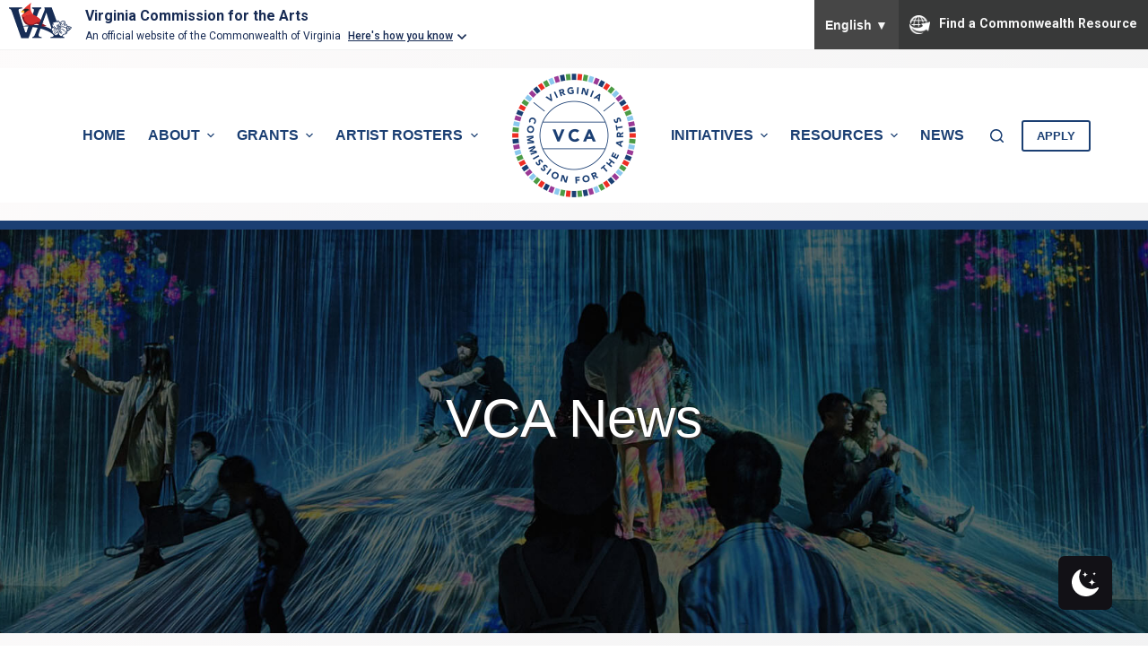

--- FILE ---
content_type: text/html; charset=UTF-8
request_url: https://vca.virginia.gov/author/tiffany-ferreiravca-virginia-gov/
body_size: 24781
content:
<!doctype html>
<html lang="en-US">
<head>
	
	<meta charset="UTF-8">
	<meta name="viewport" content="width=device-width, initial-scale=1, maximum-scale=5, viewport-fit=cover">
	<link rel="profile" href="https://gmpg.org/xfn/11">

	<title>Tiffany Ferreira &#8211; Virginia Commission for the Arts</title>
<meta name='robots' content='max-image-preview:large' />
 <style type="text/css" class="darkmysite_inline_css"> :root { --darkmysite_dark_mode_bg: #0F0F0F; --darkmysite_dark_mode_secondary_bg: #171717; --darkmysite_dark_mode_text_color: #BEBEBE; --darkmysite_dark_mode_link_color: #FFFFFF; --darkmysite_dark_mode_link_hover_color: #CCCCCC; --darkmysite_dark_mode_input_bg: #2D2D2D; --darkmysite_dark_mode_input_text_color: #BEBEBE; --darkmysite_dark_mode_input_placeholder_color: #989898; --darkmysite_dark_mode_border_color: #4A4A4A; --darkmysite_dark_mode_btn_bg: #2D2D2D; --darkmysite_dark_mode_btn_text_color: #BEBEBE; } </style> <style type="text/css" class="darkmysite_inline_css"> .darkmysite_dark_mode_enabled::-webkit-scrollbar { background: #29292a !important; } .darkmysite_dark_mode_enabled::-webkit-scrollbar-track { background: #29292a !important; } .darkmysite_dark_mode_enabled::-webkit-scrollbar-thumb { background-color: #52565a !important; } .darkmysite_dark_mode_enabled::-webkit-scrollbar-corner { background-color: #52565a !important; } .darkmysite_dark_mode_enabled::-webkit-scrollbar-button { background-color: transparent !important; background-repeat: no-repeat !important; background-size: contain !important; background-position: center !important; } .darkmysite_dark_mode_enabled::-webkit-scrollbar-button:start { background-image: url(https://vca.virginia.gov/wp-content/plugins/darkmysite/assets/img/others/scroll_arrow_up.svg) !important; } .darkmysite_dark_mode_enabled::-webkit-scrollbar-button:end { background-image: url(https://vca.virginia.gov/wp-content/plugins/darkmysite/assets/img/others/scroll_arrow_down.svg) !important; } .darkmysite_dark_mode_enabled::-webkit-scrollbar-button:start:horizontal { background-image: url(https://vca.virginia.gov/wp-content/plugins/darkmysite/assets/img/others/scroll_arrow_left.svg) !important; } .darkmysite_dark_mode_enabled::-webkit-scrollbar-button:end:horizontal { background-image: url(https://vca.virginia.gov/wp-content/plugins/darkmysite/assets/img/others/scroll_arrow_right.svg) !important; }</style> <script type="text/javascript" class="darkmysite_inline_js"> var darkmysite_switch_unique_id = "959843438"; var darkmysite_is_this_admin_panel = "0"; var darkmysite_enable_default_dark_mode = "0"; var darkmysite_enable_os_aware = "1"; var darkmysite_enable_keyboard_shortcut = "1"; var darkmysite_enable_time_based_dark = "0"; var darkmysite_time_based_dark_start = "19:00"; var darkmysite_time_based_dark_stop = "07:00"; var darkmysite_alternative_dark_mode_switch = ""; var darkmysite_enable_low_image_brightness = "1"; var darkmysite_image_brightness_to = "80"; var darkmysite_enable_image_grayscale = "0"; var darkmysite_image_grayscale_to = "80"; var darkmysite_enable_bg_image_darken = "1"; var darkmysite_bg_image_darken_to = "60"; var darkmysite_enable_invert_inline_svg = "0"; var darkmysite_enable_low_video_brightness = "1"; var darkmysite_video_brightness_to = "80"; var darkmysite_enable_video_grayscale = "0"; var darkmysite_video_grayscale_to = "80"; var darkmysite_disallowed_elements = ".darkmysite_ignore, .darkmysite_ignore *, .darkmysite_switch, .darkmysite_switch *, .wp-block-button__link, .wp-block-button__link *"; </script><link rel='dns-prefetch' href='//www.googletagmanager.com' />
<link rel='dns-prefetch' href='//stats.wp.com' />
<link rel='preconnect' href='//i0.wp.com' />
		<!-- This site uses the Google Analytics by MonsterInsights plugin v9.11.1 - Using Analytics tracking - https://www.monsterinsights.com/ -->
							<script src="//www.googletagmanager.com/gtag/js?id=G-P2N0329NGZ"  data-cfasync="false" data-wpfc-render="false" async></script>
			<script data-cfasync="false" data-wpfc-render="false">
				var mi_version = '9.11.1';
				var mi_track_user = true;
				var mi_no_track_reason = '';
								var MonsterInsightsDefaultLocations = {"page_location":"https:\/\/vca.virginia.gov\/author\/tiffany-ferreiravca-virginia-gov\/"};
								if ( typeof MonsterInsightsPrivacyGuardFilter === 'function' ) {
					var MonsterInsightsLocations = (typeof MonsterInsightsExcludeQuery === 'object') ? MonsterInsightsPrivacyGuardFilter( MonsterInsightsExcludeQuery ) : MonsterInsightsPrivacyGuardFilter( MonsterInsightsDefaultLocations );
				} else {
					var MonsterInsightsLocations = (typeof MonsterInsightsExcludeQuery === 'object') ? MonsterInsightsExcludeQuery : MonsterInsightsDefaultLocations;
				}

								var disableStrs = [
										'ga-disable-G-P2N0329NGZ',
									];

				/* Function to detect opted out users */
				function __gtagTrackerIsOptedOut() {
					for (var index = 0; index < disableStrs.length; index++) {
						if (document.cookie.indexOf(disableStrs[index] + '=true') > -1) {
							return true;
						}
					}

					return false;
				}

				/* Disable tracking if the opt-out cookie exists. */
				if (__gtagTrackerIsOptedOut()) {
					for (var index = 0; index < disableStrs.length; index++) {
						window[disableStrs[index]] = true;
					}
				}

				/* Opt-out function */
				function __gtagTrackerOptout() {
					for (var index = 0; index < disableStrs.length; index++) {
						document.cookie = disableStrs[index] + '=true; expires=Thu, 31 Dec 2099 23:59:59 UTC; path=/';
						window[disableStrs[index]] = true;
					}
				}

				if ('undefined' === typeof gaOptout) {
					function gaOptout() {
						__gtagTrackerOptout();
					}
				}
								window.dataLayer = window.dataLayer || [];

				window.MonsterInsightsDualTracker = {
					helpers: {},
					trackers: {},
				};
				if (mi_track_user) {
					function __gtagDataLayer() {
						dataLayer.push(arguments);
					}

					function __gtagTracker(type, name, parameters) {
						if (!parameters) {
							parameters = {};
						}

						if (parameters.send_to) {
							__gtagDataLayer.apply(null, arguments);
							return;
						}

						if (type === 'event') {
														parameters.send_to = monsterinsights_frontend.v4_id;
							var hookName = name;
							if (typeof parameters['event_category'] !== 'undefined') {
								hookName = parameters['event_category'] + ':' + name;
							}

							if (typeof MonsterInsightsDualTracker.trackers[hookName] !== 'undefined') {
								MonsterInsightsDualTracker.trackers[hookName](parameters);
							} else {
								__gtagDataLayer('event', name, parameters);
							}
							
						} else {
							__gtagDataLayer.apply(null, arguments);
						}
					}

					__gtagTracker('js', new Date());
					__gtagTracker('set', {
						'developer_id.dZGIzZG': true,
											});
					if ( MonsterInsightsLocations.page_location ) {
						__gtagTracker('set', MonsterInsightsLocations);
					}
										__gtagTracker('config', 'G-P2N0329NGZ', {"forceSSL":"true","link_attribution":"true"} );
										window.gtag = __gtagTracker;										(function () {
						/* https://developers.google.com/analytics/devguides/collection/analyticsjs/ */
						/* ga and __gaTracker compatibility shim. */
						var noopfn = function () {
							return null;
						};
						var newtracker = function () {
							return new Tracker();
						};
						var Tracker = function () {
							return null;
						};
						var p = Tracker.prototype;
						p.get = noopfn;
						p.set = noopfn;
						p.send = function () {
							var args = Array.prototype.slice.call(arguments);
							args.unshift('send');
							__gaTracker.apply(null, args);
						};
						var __gaTracker = function () {
							var len = arguments.length;
							if (len === 0) {
								return;
							}
							var f = arguments[len - 1];
							if (typeof f !== 'object' || f === null || typeof f.hitCallback !== 'function') {
								if ('send' === arguments[0]) {
									var hitConverted, hitObject = false, action;
									if ('event' === arguments[1]) {
										if ('undefined' !== typeof arguments[3]) {
											hitObject = {
												'eventAction': arguments[3],
												'eventCategory': arguments[2],
												'eventLabel': arguments[4],
												'value': arguments[5] ? arguments[5] : 1,
											}
										}
									}
									if ('pageview' === arguments[1]) {
										if ('undefined' !== typeof arguments[2]) {
											hitObject = {
												'eventAction': 'page_view',
												'page_path': arguments[2],
											}
										}
									}
									if (typeof arguments[2] === 'object') {
										hitObject = arguments[2];
									}
									if (typeof arguments[5] === 'object') {
										Object.assign(hitObject, arguments[5]);
									}
									if ('undefined' !== typeof arguments[1].hitType) {
										hitObject = arguments[1];
										if ('pageview' === hitObject.hitType) {
											hitObject.eventAction = 'page_view';
										}
									}
									if (hitObject) {
										action = 'timing' === arguments[1].hitType ? 'timing_complete' : hitObject.eventAction;
										hitConverted = mapArgs(hitObject);
										__gtagTracker('event', action, hitConverted);
									}
								}
								return;
							}

							function mapArgs(args) {
								var arg, hit = {};
								var gaMap = {
									'eventCategory': 'event_category',
									'eventAction': 'event_action',
									'eventLabel': 'event_label',
									'eventValue': 'event_value',
									'nonInteraction': 'non_interaction',
									'timingCategory': 'event_category',
									'timingVar': 'name',
									'timingValue': 'value',
									'timingLabel': 'event_label',
									'page': 'page_path',
									'location': 'page_location',
									'title': 'page_title',
									'referrer' : 'page_referrer',
								};
								for (arg in args) {
																		if (!(!args.hasOwnProperty(arg) || !gaMap.hasOwnProperty(arg))) {
										hit[gaMap[arg]] = args[arg];
									} else {
										hit[arg] = args[arg];
									}
								}
								return hit;
							}

							try {
								f.hitCallback();
							} catch (ex) {
							}
						};
						__gaTracker.create = newtracker;
						__gaTracker.getByName = newtracker;
						__gaTracker.getAll = function () {
							return [];
						};
						__gaTracker.remove = noopfn;
						__gaTracker.loaded = true;
						window['__gaTracker'] = __gaTracker;
					})();
									} else {
										console.log("");
					(function () {
						function __gtagTracker() {
							return null;
						}

						window['__gtagTracker'] = __gtagTracker;
						window['gtag'] = __gtagTracker;
					})();
									}
			</script>
							<!-- / Google Analytics by MonsterInsights -->
		<style id='wp-img-auto-sizes-contain-inline-css'>
img:is([sizes=auto i],[sizes^="auto," i]){contain-intrinsic-size:3000px 1500px}
/*# sourceURL=wp-img-auto-sizes-contain-inline-css */
</style>
<style id='wp-block-library-inline-css'>
:root{--wp-block-synced-color:#7a00df;--wp-block-synced-color--rgb:122,0,223;--wp-bound-block-color:var(--wp-block-synced-color);--wp-editor-canvas-background:#ddd;--wp-admin-theme-color:#007cba;--wp-admin-theme-color--rgb:0,124,186;--wp-admin-theme-color-darker-10:#006ba1;--wp-admin-theme-color-darker-10--rgb:0,107,160.5;--wp-admin-theme-color-darker-20:#005a87;--wp-admin-theme-color-darker-20--rgb:0,90,135;--wp-admin-border-width-focus:2px}@media (min-resolution:192dpi){:root{--wp-admin-border-width-focus:1.5px}}.wp-element-button{cursor:pointer}:root .has-very-light-gray-background-color{background-color:#eee}:root .has-very-dark-gray-background-color{background-color:#313131}:root .has-very-light-gray-color{color:#eee}:root .has-very-dark-gray-color{color:#313131}:root .has-vivid-green-cyan-to-vivid-cyan-blue-gradient-background{background:linear-gradient(135deg,#00d084,#0693e3)}:root .has-purple-crush-gradient-background{background:linear-gradient(135deg,#34e2e4,#4721fb 50%,#ab1dfe)}:root .has-hazy-dawn-gradient-background{background:linear-gradient(135deg,#faaca8,#dad0ec)}:root .has-subdued-olive-gradient-background{background:linear-gradient(135deg,#fafae1,#67a671)}:root .has-atomic-cream-gradient-background{background:linear-gradient(135deg,#fdd79a,#004a59)}:root .has-nightshade-gradient-background{background:linear-gradient(135deg,#330968,#31cdcf)}:root .has-midnight-gradient-background{background:linear-gradient(135deg,#020381,#2874fc)}:root{--wp--preset--font-size--normal:16px;--wp--preset--font-size--huge:42px}.has-regular-font-size{font-size:1em}.has-larger-font-size{font-size:2.625em}.has-normal-font-size{font-size:var(--wp--preset--font-size--normal)}.has-huge-font-size{font-size:var(--wp--preset--font-size--huge)}.has-text-align-center{text-align:center}.has-text-align-left{text-align:left}.has-text-align-right{text-align:right}.has-fit-text{white-space:nowrap!important}#end-resizable-editor-section{display:none}.aligncenter{clear:both}.items-justified-left{justify-content:flex-start}.items-justified-center{justify-content:center}.items-justified-right{justify-content:flex-end}.items-justified-space-between{justify-content:space-between}.screen-reader-text{border:0;clip-path:inset(50%);height:1px;margin:-1px;overflow:hidden;padding:0;position:absolute;width:1px;word-wrap:normal!important}.screen-reader-text:focus{background-color:#ddd;clip-path:none;color:#444;display:block;font-size:1em;height:auto;left:5px;line-height:normal;padding:15px 23px 14px;text-decoration:none;top:5px;width:auto;z-index:100000}html :where(.has-border-color){border-style:solid}html :where([style*=border-top-color]){border-top-style:solid}html :where([style*=border-right-color]){border-right-style:solid}html :where([style*=border-bottom-color]){border-bottom-style:solid}html :where([style*=border-left-color]){border-left-style:solid}html :where([style*=border-width]){border-style:solid}html :where([style*=border-top-width]){border-top-style:solid}html :where([style*=border-right-width]){border-right-style:solid}html :where([style*=border-bottom-width]){border-bottom-style:solid}html :where([style*=border-left-width]){border-left-style:solid}html :where(img[class*=wp-image-]){height:auto;max-width:100%}:where(figure){margin:0 0 1em}html :where(.is-position-sticky){--wp-admin--admin-bar--position-offset:var(--wp-admin--admin-bar--height,0px)}@media screen and (max-width:600px){html :where(.is-position-sticky){--wp-admin--admin-bar--position-offset:0px}}

/*# sourceURL=wp-block-library-inline-css */
</style><style id='wp-block-heading-inline-css'>
h1:where(.wp-block-heading).has-background,h2:where(.wp-block-heading).has-background,h3:where(.wp-block-heading).has-background,h4:where(.wp-block-heading).has-background,h5:where(.wp-block-heading).has-background,h6:where(.wp-block-heading).has-background{padding:1.25em 2.375em}h1.has-text-align-left[style*=writing-mode]:where([style*=vertical-lr]),h1.has-text-align-right[style*=writing-mode]:where([style*=vertical-rl]),h2.has-text-align-left[style*=writing-mode]:where([style*=vertical-lr]),h2.has-text-align-right[style*=writing-mode]:where([style*=vertical-rl]),h3.has-text-align-left[style*=writing-mode]:where([style*=vertical-lr]),h3.has-text-align-right[style*=writing-mode]:where([style*=vertical-rl]),h4.has-text-align-left[style*=writing-mode]:where([style*=vertical-lr]),h4.has-text-align-right[style*=writing-mode]:where([style*=vertical-rl]),h5.has-text-align-left[style*=writing-mode]:where([style*=vertical-lr]),h5.has-text-align-right[style*=writing-mode]:where([style*=vertical-rl]),h6.has-text-align-left[style*=writing-mode]:where([style*=vertical-lr]),h6.has-text-align-right[style*=writing-mode]:where([style*=vertical-rl]){rotate:180deg}
/*# sourceURL=https://vca.virginia.gov/wp-includes/blocks/heading/style.min.css */
</style>
<style id='wp-block-paragraph-inline-css'>
.is-small-text{font-size:.875em}.is-regular-text{font-size:1em}.is-large-text{font-size:2.25em}.is-larger-text{font-size:3em}.has-drop-cap:not(:focus):first-letter{float:left;font-size:8.4em;font-style:normal;font-weight:100;line-height:.68;margin:.05em .1em 0 0;text-transform:uppercase}body.rtl .has-drop-cap:not(:focus):first-letter{float:none;margin-left:.1em}p.has-drop-cap.has-background{overflow:hidden}:root :where(p.has-background){padding:1.25em 2.375em}:where(p.has-text-color:not(.has-link-color)) a{color:inherit}p.has-text-align-left[style*="writing-mode:vertical-lr"],p.has-text-align-right[style*="writing-mode:vertical-rl"]{rotate:180deg}
/*# sourceURL=https://vca.virginia.gov/wp-includes/blocks/paragraph/style.min.css */
</style>
<style id='global-styles-inline-css'>
:root{--wp--preset--aspect-ratio--square: 1;--wp--preset--aspect-ratio--4-3: 4/3;--wp--preset--aspect-ratio--3-4: 3/4;--wp--preset--aspect-ratio--3-2: 3/2;--wp--preset--aspect-ratio--2-3: 2/3;--wp--preset--aspect-ratio--16-9: 16/9;--wp--preset--aspect-ratio--9-16: 9/16;--wp--preset--color--black: #000000;--wp--preset--color--cyan-bluish-gray: #abb8c3;--wp--preset--color--white: #ffffff;--wp--preset--color--pale-pink: #f78da7;--wp--preset--color--vivid-red: #cf2e2e;--wp--preset--color--luminous-vivid-orange: #ff6900;--wp--preset--color--luminous-vivid-amber: #fcb900;--wp--preset--color--light-green-cyan: #7bdcb5;--wp--preset--color--vivid-green-cyan: #00d084;--wp--preset--color--pale-cyan-blue: #8ed1fc;--wp--preset--color--vivid-cyan-blue: #0693e3;--wp--preset--color--vivid-purple: #9b51e0;--wp--preset--color--palette-color-1: var(--paletteColor1, #1B3F73);--wp--preset--color--palette-color-2: var(--paletteColor2, #9A3995);--wp--preset--color--palette-color-3: var(--paletteColor3, #1B3F73);--wp--preset--color--palette-color-4: var(--paletteColor4, #4C9B45);--wp--preset--color--palette-color-5: var(--paletteColor5, #9A3995);--wp--preset--color--palette-color-6: var(--paletteColor6, #1B3F73);--wp--preset--color--palette-color-7: var(--paletteColor7, #ffffff);--wp--preset--color--palette-color-8: var(--paletteColor8, #ffffff);--wp--preset--gradient--vivid-cyan-blue-to-vivid-purple: linear-gradient(135deg,rgba(6,147,227,1) 0%,rgb(155,81,224) 100%);--wp--preset--gradient--light-green-cyan-to-vivid-green-cyan: linear-gradient(135deg,rgb(122,220,180) 0%,rgb(0,208,130) 100%);--wp--preset--gradient--luminous-vivid-amber-to-luminous-vivid-orange: linear-gradient(135deg,rgba(252,185,0,1) 0%,rgba(255,105,0,1) 100%);--wp--preset--gradient--luminous-vivid-orange-to-vivid-red: linear-gradient(135deg,rgba(255,105,0,1) 0%,rgb(207,46,46) 100%);--wp--preset--gradient--very-light-gray-to-cyan-bluish-gray: linear-gradient(135deg,rgb(238,238,238) 0%,rgb(169,184,195) 100%);--wp--preset--gradient--cool-to-warm-spectrum: linear-gradient(135deg,rgb(74,234,220) 0%,rgb(151,120,209) 20%,rgb(207,42,186) 40%,rgb(238,44,130) 60%,rgb(251,105,98) 80%,rgb(254,248,76) 100%);--wp--preset--gradient--blush-light-purple: linear-gradient(135deg,rgb(255,206,236) 0%,rgb(152,150,240) 100%);--wp--preset--gradient--blush-bordeaux: linear-gradient(135deg,rgb(254,205,165) 0%,rgb(254,45,45) 50%,rgb(107,0,62) 100%);--wp--preset--gradient--luminous-dusk: linear-gradient(135deg,rgb(255,203,112) 0%,rgb(199,81,192) 50%,rgb(65,88,208) 100%);--wp--preset--gradient--pale-ocean: linear-gradient(135deg,rgb(255,245,203) 0%,rgb(182,227,212) 50%,rgb(51,167,181) 100%);--wp--preset--gradient--electric-grass: linear-gradient(135deg,rgb(202,248,128) 0%,rgb(113,206,126) 100%);--wp--preset--gradient--midnight: linear-gradient(135deg,rgb(2,3,129) 0%,rgb(40,116,252) 100%);--wp--preset--gradient--juicy-peach: linear-gradient(to right, #ffecd2 0%, #fcb69f 100%);--wp--preset--gradient--young-passion: linear-gradient(to right, #ff8177 0%, #ff867a 0%, #ff8c7f 21%, #f99185 52%, #cf556c 78%, #b12a5b 100%);--wp--preset--gradient--true-sunset: linear-gradient(to right, #fa709a 0%, #fee140 100%);--wp--preset--gradient--morpheus-den: linear-gradient(to top, #30cfd0 0%, #330867 100%);--wp--preset--gradient--plum-plate: linear-gradient(135deg, #667eea 0%, #764ba2 100%);--wp--preset--gradient--aqua-splash: linear-gradient(15deg, #13547a 0%, #80d0c7 100%);--wp--preset--gradient--love-kiss: linear-gradient(to top, #ff0844 0%, #ffb199 100%);--wp--preset--gradient--new-retrowave: linear-gradient(to top, #3b41c5 0%, #a981bb 49%, #ffc8a9 100%);--wp--preset--gradient--plum-bath: linear-gradient(to top, #cc208e 0%, #6713d2 100%);--wp--preset--gradient--high-flight: linear-gradient(to right, #0acffe 0%, #495aff 100%);--wp--preset--gradient--teen-party: linear-gradient(-225deg, #FF057C 0%, #8D0B93 50%, #321575 100%);--wp--preset--gradient--fabled-sunset: linear-gradient(-225deg, #231557 0%, #44107A 29%, #FF1361 67%, #FFF800 100%);--wp--preset--gradient--arielle-smile: radial-gradient(circle 248px at center, #16d9e3 0%, #30c7ec 47%, #46aef7 100%);--wp--preset--gradient--itmeo-branding: linear-gradient(180deg, #2af598 0%, #009efd 100%);--wp--preset--gradient--deep-blue: linear-gradient(to right, #6a11cb 0%, #2575fc 100%);--wp--preset--gradient--strong-bliss: linear-gradient(to right, #f78ca0 0%, #f9748f 19%, #fd868c 60%, #fe9a8b 100%);--wp--preset--gradient--sweet-period: linear-gradient(to top, #3f51b1 0%, #5a55ae 13%, #7b5fac 25%, #8f6aae 38%, #a86aa4 50%, #cc6b8e 62%, #f18271 75%, #f3a469 87%, #f7c978 100%);--wp--preset--gradient--purple-division: linear-gradient(to top, #7028e4 0%, #e5b2ca 100%);--wp--preset--gradient--cold-evening: linear-gradient(to top, #0c3483 0%, #a2b6df 100%, #6b8cce 100%, #a2b6df 100%);--wp--preset--gradient--mountain-rock: linear-gradient(to right, #868f96 0%, #596164 100%);--wp--preset--gradient--desert-hump: linear-gradient(to top, #c79081 0%, #dfa579 100%);--wp--preset--gradient--ethernal-constance: linear-gradient(to top, #09203f 0%, #537895 100%);--wp--preset--gradient--happy-memories: linear-gradient(-60deg, #ff5858 0%, #f09819 100%);--wp--preset--gradient--grown-early: linear-gradient(to top, #0ba360 0%, #3cba92 100%);--wp--preset--gradient--morning-salad: linear-gradient(-225deg, #B7F8DB 0%, #50A7C2 100%);--wp--preset--gradient--night-call: linear-gradient(-225deg, #AC32E4 0%, #7918F2 48%, #4801FF 100%);--wp--preset--gradient--mind-crawl: linear-gradient(-225deg, #473B7B 0%, #3584A7 51%, #30D2BE 100%);--wp--preset--gradient--angel-care: linear-gradient(-225deg, #FFE29F 0%, #FFA99F 48%, #FF719A 100%);--wp--preset--gradient--juicy-cake: linear-gradient(to top, #e14fad 0%, #f9d423 100%);--wp--preset--gradient--rich-metal: linear-gradient(to right, #d7d2cc 0%, #304352 100%);--wp--preset--gradient--mole-hall: linear-gradient(-20deg, #616161 0%, #9bc5c3 100%);--wp--preset--gradient--cloudy-knoxville: linear-gradient(120deg, #fdfbfb 0%, #ebedee 100%);--wp--preset--gradient--soft-grass: linear-gradient(to top, #c1dfc4 0%, #deecdd 100%);--wp--preset--gradient--saint-petersburg: linear-gradient(135deg, #f5f7fa 0%, #c3cfe2 100%);--wp--preset--gradient--everlasting-sky: linear-gradient(135deg, #fdfcfb 0%, #e2d1c3 100%);--wp--preset--gradient--kind-steel: linear-gradient(-20deg, #e9defa 0%, #fbfcdb 100%);--wp--preset--gradient--over-sun: linear-gradient(60deg, #abecd6 0%, #fbed96 100%);--wp--preset--gradient--premium-white: linear-gradient(to top, #d5d4d0 0%, #d5d4d0 1%, #eeeeec 31%, #efeeec 75%, #e9e9e7 100%);--wp--preset--gradient--clean-mirror: linear-gradient(45deg, #93a5cf 0%, #e4efe9 100%);--wp--preset--gradient--wild-apple: linear-gradient(to top, #d299c2 0%, #fef9d7 100%);--wp--preset--gradient--snow-again: linear-gradient(to top, #e6e9f0 0%, #eef1f5 100%);--wp--preset--gradient--confident-cloud: linear-gradient(to top, #dad4ec 0%, #dad4ec 1%, #f3e7e9 100%);--wp--preset--gradient--glass-water: linear-gradient(to top, #dfe9f3 0%, white 100%);--wp--preset--gradient--perfect-white: linear-gradient(-225deg, #E3FDF5 0%, #FFE6FA 100%);--wp--preset--font-size--small: 13px;--wp--preset--font-size--medium: 20px;--wp--preset--font-size--large: 36px;--wp--preset--font-size--x-large: 42px;--wp--preset--spacing--20: 0.44rem;--wp--preset--spacing--30: 0.67rem;--wp--preset--spacing--40: 1rem;--wp--preset--spacing--50: 1.5rem;--wp--preset--spacing--60: 2.25rem;--wp--preset--spacing--70: 3.38rem;--wp--preset--spacing--80: 5.06rem;--wp--preset--shadow--natural: 6px 6px 9px rgba(0, 0, 0, 0.2);--wp--preset--shadow--deep: 12px 12px 50px rgba(0, 0, 0, 0.4);--wp--preset--shadow--sharp: 6px 6px 0px rgba(0, 0, 0, 0.2);--wp--preset--shadow--outlined: 6px 6px 0px -3px rgb(255, 255, 255), 6px 6px rgb(0, 0, 0);--wp--preset--shadow--crisp: 6px 6px 0px rgb(0, 0, 0);}:where(.is-layout-flex){gap: 0.5em;}:where(.is-layout-grid){gap: 0.5em;}body .is-layout-flex{display: flex;}.is-layout-flex{flex-wrap: wrap;align-items: center;}.is-layout-flex > :is(*, div){margin: 0;}body .is-layout-grid{display: grid;}.is-layout-grid > :is(*, div){margin: 0;}:where(.wp-block-columns.is-layout-flex){gap: 2em;}:where(.wp-block-columns.is-layout-grid){gap: 2em;}:where(.wp-block-post-template.is-layout-flex){gap: 1.25em;}:where(.wp-block-post-template.is-layout-grid){gap: 1.25em;}.has-black-color{color: var(--wp--preset--color--black) !important;}.has-cyan-bluish-gray-color{color: var(--wp--preset--color--cyan-bluish-gray) !important;}.has-white-color{color: var(--wp--preset--color--white) !important;}.has-pale-pink-color{color: var(--wp--preset--color--pale-pink) !important;}.has-vivid-red-color{color: var(--wp--preset--color--vivid-red) !important;}.has-luminous-vivid-orange-color{color: var(--wp--preset--color--luminous-vivid-orange) !important;}.has-luminous-vivid-amber-color{color: var(--wp--preset--color--luminous-vivid-amber) !important;}.has-light-green-cyan-color{color: var(--wp--preset--color--light-green-cyan) !important;}.has-vivid-green-cyan-color{color: var(--wp--preset--color--vivid-green-cyan) !important;}.has-pale-cyan-blue-color{color: var(--wp--preset--color--pale-cyan-blue) !important;}.has-vivid-cyan-blue-color{color: var(--wp--preset--color--vivid-cyan-blue) !important;}.has-vivid-purple-color{color: var(--wp--preset--color--vivid-purple) !important;}.has-black-background-color{background-color: var(--wp--preset--color--black) !important;}.has-cyan-bluish-gray-background-color{background-color: var(--wp--preset--color--cyan-bluish-gray) !important;}.has-white-background-color{background-color: var(--wp--preset--color--white) !important;}.has-pale-pink-background-color{background-color: var(--wp--preset--color--pale-pink) !important;}.has-vivid-red-background-color{background-color: var(--wp--preset--color--vivid-red) !important;}.has-luminous-vivid-orange-background-color{background-color: var(--wp--preset--color--luminous-vivid-orange) !important;}.has-luminous-vivid-amber-background-color{background-color: var(--wp--preset--color--luminous-vivid-amber) !important;}.has-light-green-cyan-background-color{background-color: var(--wp--preset--color--light-green-cyan) !important;}.has-vivid-green-cyan-background-color{background-color: var(--wp--preset--color--vivid-green-cyan) !important;}.has-pale-cyan-blue-background-color{background-color: var(--wp--preset--color--pale-cyan-blue) !important;}.has-vivid-cyan-blue-background-color{background-color: var(--wp--preset--color--vivid-cyan-blue) !important;}.has-vivid-purple-background-color{background-color: var(--wp--preset--color--vivid-purple) !important;}.has-black-border-color{border-color: var(--wp--preset--color--black) !important;}.has-cyan-bluish-gray-border-color{border-color: var(--wp--preset--color--cyan-bluish-gray) !important;}.has-white-border-color{border-color: var(--wp--preset--color--white) !important;}.has-pale-pink-border-color{border-color: var(--wp--preset--color--pale-pink) !important;}.has-vivid-red-border-color{border-color: var(--wp--preset--color--vivid-red) !important;}.has-luminous-vivid-orange-border-color{border-color: var(--wp--preset--color--luminous-vivid-orange) !important;}.has-luminous-vivid-amber-border-color{border-color: var(--wp--preset--color--luminous-vivid-amber) !important;}.has-light-green-cyan-border-color{border-color: var(--wp--preset--color--light-green-cyan) !important;}.has-vivid-green-cyan-border-color{border-color: var(--wp--preset--color--vivid-green-cyan) !important;}.has-pale-cyan-blue-border-color{border-color: var(--wp--preset--color--pale-cyan-blue) !important;}.has-vivid-cyan-blue-border-color{border-color: var(--wp--preset--color--vivid-cyan-blue) !important;}.has-vivid-purple-border-color{border-color: var(--wp--preset--color--vivid-purple) !important;}.has-vivid-cyan-blue-to-vivid-purple-gradient-background{background: var(--wp--preset--gradient--vivid-cyan-blue-to-vivid-purple) !important;}.has-light-green-cyan-to-vivid-green-cyan-gradient-background{background: var(--wp--preset--gradient--light-green-cyan-to-vivid-green-cyan) !important;}.has-luminous-vivid-amber-to-luminous-vivid-orange-gradient-background{background: var(--wp--preset--gradient--luminous-vivid-amber-to-luminous-vivid-orange) !important;}.has-luminous-vivid-orange-to-vivid-red-gradient-background{background: var(--wp--preset--gradient--luminous-vivid-orange-to-vivid-red) !important;}.has-very-light-gray-to-cyan-bluish-gray-gradient-background{background: var(--wp--preset--gradient--very-light-gray-to-cyan-bluish-gray) !important;}.has-cool-to-warm-spectrum-gradient-background{background: var(--wp--preset--gradient--cool-to-warm-spectrum) !important;}.has-blush-light-purple-gradient-background{background: var(--wp--preset--gradient--blush-light-purple) !important;}.has-blush-bordeaux-gradient-background{background: var(--wp--preset--gradient--blush-bordeaux) !important;}.has-luminous-dusk-gradient-background{background: var(--wp--preset--gradient--luminous-dusk) !important;}.has-pale-ocean-gradient-background{background: var(--wp--preset--gradient--pale-ocean) !important;}.has-electric-grass-gradient-background{background: var(--wp--preset--gradient--electric-grass) !important;}.has-midnight-gradient-background{background: var(--wp--preset--gradient--midnight) !important;}.has-small-font-size{font-size: var(--wp--preset--font-size--small) !important;}.has-medium-font-size{font-size: var(--wp--preset--font-size--medium) !important;}.has-large-font-size{font-size: var(--wp--preset--font-size--large) !important;}.has-x-large-font-size{font-size: var(--wp--preset--font-size--x-large) !important;}
/*# sourceURL=global-styles-inline-css */
</style>

<style id='classic-theme-styles-inline-css'>
/*! This file is auto-generated */
.wp-block-button__link{color:#fff;background-color:#32373c;border-radius:9999px;box-shadow:none;text-decoration:none;padding:calc(.667em + 2px) calc(1.333em + 2px);font-size:1.125em}.wp-block-file__button{background:#32373c;color:#fff;text-decoration:none}
/*# sourceURL=/wp-includes/css/classic-themes.min.css */
</style>
<link rel='stylesheet' id='wp-components-css' href='https://vca.virginia.gov/wp-includes/css/dist/components/style.min.css?ver=6.9' media='all' />
<link rel='stylesheet' id='wp-preferences-css' href='https://vca.virginia.gov/wp-includes/css/dist/preferences/style.min.css?ver=6.9' media='all' />
<link rel='stylesheet' id='wp-block-editor-css' href='https://vca.virginia.gov/wp-includes/css/dist/block-editor/style.min.css?ver=6.9' media='all' />
<link rel='stylesheet' id='popup-maker-block-library-style-css' href='https://vca.virginia.gov/wp-content/plugins/popup-maker/dist/packages/block-library-style.css?ver=dbea705cfafe089d65f1' media='all' />
<link rel='stylesheet' id='darkmysite-client-main-css' href='https://vca.virginia.gov/wp-content/plugins/darkmysite/assets/css/client_main.css?ver=1.2.9' media='all' />
<link rel='stylesheet' id='parent-style-css' href='https://vca.virginia.gov/wp-content/themes/blocksy/style.css?ver=6.9' media='all' />
<link rel='stylesheet' id='child-style-css' href='https://vca.virginia.gov/wp-content/themes/blocksy-child/style.css?ver=6.9' media='all' />
<link rel='stylesheet' id='slick-css' href='https://vca.virginia.gov/wp-content/themes/blocksy-child/js/slick/slick.css?ver=1.8' media='all' />
<link rel='stylesheet' id='slicktheme-css' href='https://vca.virginia.gov/wp-content/themes/blocksy-child/js/slick/slick-theme.css?ver=1.8' media='all' />
<link rel='stylesheet' id='tablepress-default-css' href='https://vca.virginia.gov/wp-content/tablepress-combined.min.css?ver=13' media='all' />
<link rel='stylesheet' id='popup-maker-site-css' href='https://vca.virginia.gov/wp-content/plugins/popup-maker/dist/assets/site.css?ver=1.21.5' media='all' />
<style id='popup-maker-site-inline-css'>
/* Popup Google Fonts */
@import url('//fonts.googleapis.com/css?family=Montserrat:100');

/* Popup Theme 16116: Default Theme Centered */
.pum-theme-16116, .pum-theme-default-theme-centered { background-color: rgba( 0, 0, 0, 0.27 ) } 
.pum-theme-16116 .pum-container, .pum-theme-default-theme-centered .pum-container { padding: 18px; border-radius: 0px; border: 1px none #000000; box-shadow: 1px 1px 3px 0px rgba( 2, 2, 2, 0.23 ); background-color: rgba( 249, 249, 249, 1.00 ) } 
.pum-theme-16116 .pum-title, .pum-theme-default-theme-centered .pum-title { color: #000000; text-align: center; text-shadow: 0px 0px 0px rgba( 2, 2, 2, 0.23 ); font-family: inherit; font-weight: 600; font-size: 32px; line-height: 36px } 
.pum-theme-16116 .pum-content, .pum-theme-default-theme-centered .pum-content { color: #000000; font-family: inherit; font-weight: 500 } 
.pum-theme-16116 .pum-content + .pum-close, .pum-theme-default-theme-centered .pum-content + .pum-close { position: absolute; height: auto; width: auto; left: auto; right: 0px; bottom: auto; top: 0px; padding: 8px; color: #ffffff; font-family: inherit; font-weight: 400; font-size: 12px; line-height: 36px; border: 1px none #ffffff; border-radius: 0px; box-shadow: 1px 1px 3px 0px rgba( 2, 2, 2, 0.23 ); text-shadow: 0px 0px 0px rgba( 0, 0, 0, 0.23 ); background-color: rgba( 27, 63, 115, 1.00 ) } 

/* Popup Theme 14899: Default Theme */
.pum-theme-14899, .pum-theme-default-theme { background-color: rgba( 0, 0, 0, 0.27 ) } 
.pum-theme-14899 .pum-container, .pum-theme-default-theme .pum-container { padding: 18px; border-radius: 0px; border: 1px none #000000; box-shadow: 1px 1px 3px 0px rgba( 2, 2, 2, 0.23 ); background-color: rgba( 249, 249, 249, 1.00 ) } 
.pum-theme-14899 .pum-title, .pum-theme-default-theme .pum-title { color: #000000; text-align: left; text-shadow: 0px 0px 0px rgba( 2, 2, 2, 0.23 ); font-family: inherit; font-weight: 600; font-size: 32px; line-height: 36px } 
.pum-theme-14899 .pum-content, .pum-theme-default-theme .pum-content { color: #000000; font-family: inherit; font-weight: 500 } 
.pum-theme-14899 .pum-content + .pum-close, .pum-theme-default-theme .pum-content + .pum-close { position: absolute; height: auto; width: auto; left: auto; right: 0px; bottom: auto; top: 0px; padding: 8px; color: #ffffff; font-family: inherit; font-weight: 400; font-size: 12px; line-height: 36px; border: 1px none #ffffff; border-radius: 0px; box-shadow: 1px 1px 3px 0px rgba( 2, 2, 2, 0.23 ); text-shadow: 0px 0px 0px rgba( 0, 0, 0, 0.23 ); background-color: rgba( 27, 63, 115, 1.00 ) } 

/* Popup Theme 14905: Floating Bar - Soft Blue */
.pum-theme-14905, .pum-theme-floating-bar { background-color: rgba( 255, 255, 255, 0.00 ) } 
.pum-theme-14905 .pum-container, .pum-theme-floating-bar .pum-container { padding: 8px; border-radius: 0px; border: 1px none #000000; box-shadow: 1px 1px 3px 0px rgba( 2, 2, 2, 0.23 ); background-color: rgba( 238, 246, 252, 1.00 ) } 
.pum-theme-14905 .pum-title, .pum-theme-floating-bar .pum-title { color: #505050; text-align: left; text-shadow: 0px 0px 0px rgba( 2, 2, 2, 0.23 ); font-family: inherit; font-weight: 400; font-size: 32px; line-height: 36px } 
.pum-theme-14905 .pum-content, .pum-theme-floating-bar .pum-content { color: #505050; font-family: inherit; font-weight: 800 } 
.pum-theme-14905 .pum-content + .pum-close, .pum-theme-floating-bar .pum-content + .pum-close { position: absolute; height: 18px; width: 18px; left: auto; right: 5px; bottom: auto; top: 50%; padding: 0px; color: #505050; font-family: Sans-Serif; font-weight: 700; font-size: 15px; line-height: 18px; border: 1px solid #505050; border-radius: 15px; box-shadow: 0px 0px 0px 0px rgba( 2, 2, 2, 0.00 ); text-shadow: 0px 0px 0px rgba( 0, 0, 0, 0.00 ); background-color: rgba( 255, 255, 255, 0.00 ); transform: translate(0, -50%) } 

/* Popup Theme 14902: Hello Box */
.pum-theme-14902, .pum-theme-hello-box { background-color: rgba( 0, 0, 0, 0.75 ) } 
.pum-theme-14902 .pum-container, .pum-theme-hello-box .pum-container { padding: 30px; border-radius: 80px; border: 14px solid #81d742; box-shadow: 0px 0px 0px 0px rgba( 2, 2, 2, 0.00 ); background-color: rgba( 255, 255, 255, 1.00 ) } 
.pum-theme-14902 .pum-title, .pum-theme-hello-box .pum-title { color: #2d2d2d; text-align: left; text-shadow: 0px 0px 0px rgba( 2, 2, 2, 0.23 ); font-family: Montserrat; font-weight: 100; font-size: 32px; line-height: 36px } 
.pum-theme-14902 .pum-content, .pum-theme-hello-box .pum-content { color: #2d2d2d; font-family: inherit; font-weight: 100 } 
.pum-theme-14902 .pum-content + .pum-close, .pum-theme-hello-box .pum-content + .pum-close { position: absolute; height: auto; width: auto; left: auto; right: -30px; bottom: auto; top: -30px; padding: 0px; color: #2d2d2d; font-family: Times New Roman; font-weight: 100; font-size: 32px; line-height: 28px; border: 1px none #ffffff; border-radius: 28px; box-shadow: 0px 0px 0px 0px rgba( 2, 2, 2, 0.23 ); text-shadow: 0px 0px 0px rgba( 0, 0, 0, 0.23 ); background-color: rgba( 255, 255, 255, 1.00 ) } 

/* Popup Theme 14903: Cutting Edge */
.pum-theme-14903, .pum-theme-cutting-edge { background-color: rgba( 0, 0, 0, 0.50 ) } 
.pum-theme-14903 .pum-container, .pum-theme-cutting-edge .pum-container { padding: 18px; border-radius: 0px; border: 1px none #000000; box-shadow: 0px 10px 25px 0px rgba( 2, 2, 2, 0.50 ); background-color: rgba( 30, 115, 190, 1.00 ) } 
.pum-theme-14903 .pum-title, .pum-theme-cutting-edge .pum-title { color: #ffffff; text-align: left; text-shadow: 0px 0px 0px rgba( 2, 2, 2, 0.23 ); font-family: Sans-Serif; font-weight: 100; font-size: 26px; line-height: 28px } 
.pum-theme-14903 .pum-content, .pum-theme-cutting-edge .pum-content { color: #ffffff; font-family: inherit; font-weight: 100 } 
.pum-theme-14903 .pum-content + .pum-close, .pum-theme-cutting-edge .pum-content + .pum-close { position: absolute; height: 24px; width: 24px; left: auto; right: 0px; bottom: auto; top: 0px; padding: 0px; color: #1e73be; font-family: Times New Roman; font-weight: 100; font-size: 32px; line-height: 24px; border: 1px none #ffffff; border-radius: 0px; box-shadow: -1px 1px 1px 0px rgba( 2, 2, 2, 0.10 ); text-shadow: -1px 1px 1px rgba( 0, 0, 0, 0.10 ); background-color: rgba( 238, 238, 34, 1.00 ) } 

/* Popup Theme 14904: Framed Border */
.pum-theme-14904, .pum-theme-framed-border { background-color: rgba( 255, 255, 255, 0.50 ) } 
.pum-theme-14904 .pum-container, .pum-theme-framed-border .pum-container { padding: 18px; border-radius: 0px; border: 20px outset #dd3333; box-shadow: 1px 1px 3px 0px rgba( 2, 2, 2, 0.97 ) inset; background-color: rgba( 255, 251, 239, 1.00 ) } 
.pum-theme-14904 .pum-title, .pum-theme-framed-border .pum-title { color: #000000; text-align: left; text-shadow: 0px 0px 0px rgba( 2, 2, 2, 0.23 ); font-family: inherit; font-weight: 100; font-size: 32px; line-height: 36px } 
.pum-theme-14904 .pum-content, .pum-theme-framed-border .pum-content { color: #2d2d2d; font-family: inherit; font-weight: 100 } 
.pum-theme-14904 .pum-content + .pum-close, .pum-theme-framed-border .pum-content + .pum-close { position: absolute; height: 20px; width: 20px; left: auto; right: -20px; bottom: auto; top: -20px; padding: 0px; color: #ffffff; font-family: Tahoma; font-weight: 700; font-size: 16px; line-height: 18px; border: 1px none #ffffff; border-radius: 0px; box-shadow: 0px 0px 0px 0px rgba( 2, 2, 2, 0.23 ); text-shadow: 0px 0px 0px rgba( 0, 0, 0, 0.23 ); background-color: rgba( 0, 0, 0, 0.55 ) } 

/* Popup Theme 14906: Content Only - For use with page builders or block editor */
.pum-theme-14906, .pum-theme-content-only { background-color: rgba( 0, 0, 0, 0.70 ) } 
.pum-theme-14906 .pum-container, .pum-theme-content-only .pum-container { padding: 0px; border-radius: 0px; border: 1px none #000000; box-shadow: 0px 0px 0px 0px rgba( 2, 2, 2, 0.00 ) } 
.pum-theme-14906 .pum-title, .pum-theme-content-only .pum-title { color: #000000; text-align: left; text-shadow: 0px 0px 0px rgba( 2, 2, 2, 0.23 ); font-family: inherit; font-weight: 400; font-size: 32px; line-height: 36px } 
.pum-theme-14906 .pum-content, .pum-theme-content-only .pum-content { color: #8c8c8c; font-family: inherit; font-weight: 400 } 
.pum-theme-14906 .pum-content + .pum-close, .pum-theme-content-only .pum-content + .pum-close { position: absolute; height: 18px; width: 18px; left: auto; right: 7px; bottom: auto; top: 7px; padding: 0px; color: #000000; font-family: inherit; font-weight: 700; font-size: 20px; line-height: 20px; border: 1px none #ffffff; border-radius: 15px; box-shadow: 0px 0px 0px 0px rgba( 2, 2, 2, 0.00 ); text-shadow: 0px 0px 0px rgba( 0, 0, 0, 0.00 ); background-color: rgba( 255, 255, 255, 0.00 ) } 

/* Popup Theme 14900: Light Box */
.pum-theme-14900, .pum-theme-lightbox { background-color: rgba( 0, 0, 0, 0.60 ) } 
.pum-theme-14900 .pum-container, .pum-theme-lightbox .pum-container { padding: 18px; border-radius: 3px; border: 8px solid #000000; box-shadow: 0px 0px 30px 0px rgba( 2, 2, 2, 1.00 ); background-color: rgba( 255, 255, 255, 1.00 ) } 
.pum-theme-14900 .pum-title, .pum-theme-lightbox .pum-title { color: #000000; text-align: left; text-shadow: 0px 0px 0px rgba( 2, 2, 2, 0.23 ); font-family: inherit; font-weight: 100; font-size: 32px; line-height: 36px } 
.pum-theme-14900 .pum-content, .pum-theme-lightbox .pum-content { color: #000000; font-family: inherit; font-weight: 100 } 
.pum-theme-14900 .pum-content + .pum-close, .pum-theme-lightbox .pum-content + .pum-close { position: absolute; height: 26px; width: 26px; left: auto; right: -13px; bottom: auto; top: -13px; padding: 0px; color: #ffffff; font-family: Arial; font-weight: 100; font-size: 24px; line-height: 24px; border: 2px solid #ffffff; border-radius: 26px; box-shadow: 0px 0px 15px 1px rgba( 2, 2, 2, 0.75 ); text-shadow: 0px 0px 0px rgba( 0, 0, 0, 0.23 ); background-color: rgba( 0, 0, 0, 1.00 ) } 

/* Popup Theme 14901: Enterprise Blue */
.pum-theme-14901, .pum-theme-enterprise-blue { background-color: rgba( 0, 0, 0, 0.70 ) } 
.pum-theme-14901 .pum-container, .pum-theme-enterprise-blue .pum-container { padding: 28px; border-radius: 5px; border: 1px none #000000; box-shadow: 0px 10px 25px 4px rgba( 2, 2, 2, 0.50 ); background-color: rgba( 255, 255, 255, 1.00 ) } 
.pum-theme-14901 .pum-title, .pum-theme-enterprise-blue .pum-title { color: #315b7c; text-align: left; text-shadow: 0px 0px 0px rgba( 2, 2, 2, 0.23 ); font-family: inherit; font-weight: 100; font-size: 34px; line-height: 36px } 
.pum-theme-14901 .pum-content, .pum-theme-enterprise-blue .pum-content { color: #2d2d2d; font-family: inherit; font-weight: 100 } 
.pum-theme-14901 .pum-content + .pum-close, .pum-theme-enterprise-blue .pum-content + .pum-close { position: absolute; height: 28px; width: 28px; left: auto; right: 8px; bottom: auto; top: 8px; padding: 4px; color: #ffffff; font-family: Times New Roman; font-weight: 100; font-size: 20px; line-height: 20px; border: 1px none #ffffff; border-radius: 42px; box-shadow: 0px 0px 0px 0px rgba( 2, 2, 2, 0.23 ); text-shadow: 0px 0px 0px rgba( 0, 0, 0, 0.23 ); background-color: rgba( 49, 91, 124, 1.00 ) } 


/*# sourceURL=popup-maker-site-inline-css */
</style>
<link rel='stylesheet' id='ct-main-styles-css' href='https://vca.virginia.gov/wp-content/themes/blocksy/static/bundle/main.min.css?ver=1.8.46' media='all' />
<link rel='stylesheet' id='ct-page-title-styles-css' href='https://vca.virginia.gov/wp-content/themes/blocksy/static/bundle/page-title.min.css?ver=1.8.46' media='all' />
<link rel='stylesheet' id='ct-back-to-top-styles-css' href='https://vca.virginia.gov/wp-content/themes/blocksy/static/bundle/back-to-top.min.css?ver=1.8.46' media='all' />
<script src="https://vca.virginia.gov/wp-content/plugins/google-analytics-for-wordpress/assets/js/frontend-gtag.min.js?ver=9.11.1" id="monsterinsights-frontend-script-js" async data-wp-strategy="async"></script>
<script data-cfasync="false" data-wpfc-render="false" id='monsterinsights-frontend-script-js-extra'>var monsterinsights_frontend = {"js_events_tracking":"true","download_extensions":"doc,pdf,ppt,zip,xls,docx,pptx,xlsx","inbound_paths":"[{\"path\":\"\\\/go\\\/\",\"label\":\"affiliate\"},{\"path\":\"\\\/recommend\\\/\",\"label\":\"affiliate\"}]","home_url":"https:\/\/vca.virginia.gov","hash_tracking":"false","v4_id":"G-P2N0329NGZ"};</script>
<script src="https://vca.virginia.gov/wp-content/plugins/darkmysite/assets/js/client_main.js?ver=1.2.9" id="darkmysite-client-main-js"></script>
<script src="https://vca.virginia.gov/wp-includes/js/jquery/jquery.min.js?ver=3.7.1" id="jquery-core-js"></script>
<script src="https://vca.virginia.gov/wp-includes/js/jquery/jquery-migrate.min.js?ver=3.4.1" id="jquery-migrate-js"></script>

<!-- Google tag (gtag.js) snippet added by Site Kit -->
<!-- Google Analytics snippet added by Site Kit -->
<script src="https://www.googletagmanager.com/gtag/js?id=GT-55KZ6HFW" id="google_gtagjs-js" async></script>
<script id="google_gtagjs-js-after">
window.dataLayer = window.dataLayer || [];function gtag(){dataLayer.push(arguments);}
gtag("set","linker",{"domains":["vca.virginia.gov"]});
gtag("js", new Date());
gtag("set", "developer_id.dZTNiMT", true);
gtag("config", "GT-55KZ6HFW");
 window._googlesitekit = window._googlesitekit || {}; window._googlesitekit.throttledEvents = []; window._googlesitekit.gtagEvent = (name, data) => { var key = JSON.stringify( { name, data } ); if ( !! window._googlesitekit.throttledEvents[ key ] ) { return; } window._googlesitekit.throttledEvents[ key ] = true; setTimeout( () => { delete window._googlesitekit.throttledEvents[ key ]; }, 5 ); gtag( "event", name, { ...data, event_source: "site-kit" } ); }; 
//# sourceURL=google_gtagjs-js-after
</script>
<link rel="https://api.w.org/" href="https://vca.virginia.gov/wp-json/" /><link rel="alternate" title="JSON" type="application/json" href="https://vca.virginia.gov/wp-json/wp/v2/users/3" /><meta name="generator" content="WordPress 6.9" />
<meta name="generator" content="Site Kit by Google 1.170.0" /><script async src="https://siteimproveanalytics.com/js/siteanalyze_6289812.js"></script>
	<style>img#wpstats{display:none}</style>
		<link rel="stylesheet" href="https://use.fontawesome.com/releases/v5.15.1/css/all.css" integrity="sha384-vp86vTRFVJgpjF9jiIGPEEqYqlDwgyBgEF109VFjmqGmIY/Y4HV4d3Gp2irVfcrp" crossorigin="anonymous">
<link rel="stylesheet" href="https://vca.virginia.gov/wp-content/themes/blocksy-child/all.css" crossorigin="anonymous">


<noscript><link rel='stylesheet' href='https://vca.virginia.gov/wp-content/themes/blocksy/static/bundle/no-scripts.min.css' type='text/css' /></noscript>
<style id="ct-main-styles-inline-css">[data-header*="type-1"] .ct-header [data-id="button"] .ct-button-ghost {--buttonTextInitialColor:var(--buttonInitialColor);--buttonTextHoverColor:#ffffff;} [data-header*="type-1"] .ct-header [data-id="logo"] .site-logo-container {--logo-max-height:150px;} [data-header*="type-1"] .ct-header [data-id="logo"] .site-title {--fontWeight:700;--fontSize:25px;--lineHeight:1.5;--linkInitialColor:var(--paletteColor4);} [data-header*="type-1"] .ct-header [data-id="logo"] {--horizontal-alignment:center;} [data-header*="type-1"] .ct-header [data-id="menu"] > ul > li > a {--fontWeight:700;--textTransform:uppercase;--fontSize:12px;--lineHeight:1.3;--linkInitialColor:var(--color);} [data-header*="type-1"] .ct-header [data-id="menu"][data-menu*="type-3"] > ul > li > a {--linkHoverColor:#ffffff;--linkActiveColor:#ffffff;} [data-header*="type-1"] .ct-header [data-id="menu"] .sub-menu {--linkInitialColor:#ffffff;--fontWeight:500;--fontSize:12px;--dropdown-divider:1px dashed rgba(255, 255, 255, 0.1);--box-shadow:0px 10px 20px rgba(41, 51, 61, 0.1);--border-radius:0px 0px 2px 2px;} [data-header*="type-1"] .ct-header [data-id="menu-secondary"] > ul > li > a {--fontWeight:700;--textTransform:uppercase;--fontSize:12px;--lineHeight:1.3;--linkInitialColor:var(--color);} [data-header*="type-1"] .ct-header [data-id="menu-secondary"][data-menu*="type-3"] > ul > li > a {--linkHoverColor:#ffffff;--linkActiveColor:#ffffff;} [data-header*="type-1"] .ct-header [data-id="menu-secondary"] .sub-menu {--linkInitialColor:#ffffff;--fontWeight:500;--fontSize:12px;--dropdown-divider:1px dashed rgba(255, 255, 255, 0.1);--box-shadow:0px 10px 20px rgba(41, 51, 61, 0.1);--border-radius:0px 0px 2px 2px;} [data-header*="type-1"] .ct-header [data-row*="middle"] {--height:120px;background-color:var(--paletteColor8);background-image:none;--borderTop:none;--borderBottom:none;--box-shadow:none;} [data-header*="type-1"] .ct-header [data-row*="middle"] > div {--borderTop:none;--borderBottom:none;} [data-header*="type-1"] [data-id="mobile-menu"] {--fontWeight:700;--fontSize:20px;--linkInitialColor:#ffffff;--mobile-menu-divider:none;} [data-header*="type-1"] #offcanvas .ct-panel-inner {background-color:rgba(18, 21, 25, 0.98);} [data-header*="type-1"] #offcanvas {--side-panel-width:500px;} [data-header*="type-1"] [data-behaviour*="side"] {--box-shadow:0px 0px 70px rgba(0, 0, 0, 0.35);} [data-header*="type-1"] [data-id="search"] .ct-label {--fontWeight:600;--textTransform:uppercase;--fontSize:12px;} [data-header*="type-1"] #search-modal .ct-search-results a {--fontWeight:500;--fontSize:14px;--lineHeight:1.4;} [data-header*="type-1"] #search-modal {--linkInitialColor:#ffffff;--form-text-initial-color:#ffffff;--form-text-focus-color:#ffffff;background-color:rgba(18, 21, 25, 0.98);} [data-header*="type-1"] [data-id="trigger"] {--icon-size:18px;} [data-header*="type-1"] [data-id="trigger"] .ct-label {--fontWeight:600;--textTransform:uppercase;--fontSize:12px;} [data-header*="type-1"] {--header-height:120px;} [data-footer*="type-1"] .ct-footer [data-row*="bottom"] > div {--container-spacing:25px;--border:none;--border-top:none;--border-bottom:none;--grid-template-columns:initial;} [data-footer*="type-1"] .ct-footer [data-row*="bottom"] .widget-title {--fontSize:16px;} [data-footer*="type-1"] .ct-footer [data-row*="bottom"] {--border-top:none;--border-bottom:none;background-color:var(--paletteColor3);} [data-footer*="type-1"] [data-id="copyright"] {--fontWeight:400;--fontSize:14px;--lineHeight:1.3;--color:#fefefe;--linkInitialColor:var(--paletteColor7);} [data-footer*="type-1"] [data-column="copyright"] {--horizontal-alignment:center;} [data-footer*="type-1"] .ct-footer [data-row*="middle"] > div {--container-spacing:70px;--vertical-alignment:flex-start;--border:none;--border-top:none;--border-bottom:none;--grid-template-columns:repeat(3, 1fr);} [data-footer*="type-1"] .ct-footer [data-row*="middle"] .widget-title {--fontSize:16px;--heading-color:var(--paletteColor7);} [data-footer*="type-1"] .ct-footer [data-row*="middle"] .ct-widget {--color:var(--paletteColor7);} [data-footer*="type-1"] .ct-footer [data-row*="middle"] {--border-top:none;--border-bottom:none;background-color:transparent;} [data-footer*="type-1"] [data-id="socials"].ct-footer-socials {--icon-size:30px;--spacing:20px;} [data-footer*="type-1"] [data-column="socials"] {--horizontal-alignment:flex-start;} [data-footer*="type-1"] [data-id="socials"].ct-footer-socials .ct-label {--fontWeight:600;--textTransform:uppercase;--fontSize:12px;--visibility:none;} [data-footer*="type-1"] [data-id="socials"].ct-footer-socials [data-color="custom"] {--icon-color:var(--paletteColor8);--background-color:rgba(218, 222, 228, 0.3);--background-hover-color:var(--paletteColor1);} [data-footer*="type-1"] .ct-footer [data-row*="top"] > div {--container-spacing:30px;--vertical-alignment:flex-start;--border:none;--border-top:none;--border-bottom:none;--grid-template-columns:repeat(3, 1fr);} [data-footer*="type-1"] .ct-footer [data-row*="top"] .widget-title {--fontSize:16px;} [data-footer*="type-1"] .ct-footer [data-row*="top"] {--border-top:none;--border-bottom:none;background-color:transparent;} [data-footer*="type-1"] .ct-footer [data-column="widget-area-1"] .ct-widget {--color:var(--paletteColor7);} [data-footer*="type-1"] .ct-footer [data-column="widget-area-2"] .ct-widget {--color:var(--paletteColor7);} [data-footer*="type-1"] [data-column="widget-area-5"] .ct-widget {--color:var(--paletteColor8);--linkInitialColor:var(--paletteColor7);--linkHoverColor:var(--paletteColor5);} [data-footer*="type-1"][data-footer*="reveal"] .site-main {--footer-box-shadow:0px 30px 50px rgba(0, 0, 0, 0.1);} [data-footer*="type-1"] footer.ct-footer {background-color:var(--paletteColor1);}:root {--fontFamily:'Open Sans', Sans-Serif;--fontWeight:400;--textTransform:none;--textDecoration:none;--fontSize:18px;--lineHeight:1.65;--letterSpacing:0em;--buttonFontFamily:'Open Sans', Sans-Serif;--buttonFontWeight:600;--buttonTextTransform:uppercase;--buttonFontSize:18px;--has-classic-forms:var(--true);--has-modern-forms:var(--false);--form-field-border-initial-color:var(--border-color);--form-field-border-focus-color:#4C9B45;--form-field-select-active-background:#4C9B45;--form-selection-control-initial-color:var(--border-color);--form-selection-control-accent-color:#4C9B45;--paletteColor1:#1B3F73;--paletteColor2:#9A3995;--paletteColor3:#1B3F73;--paletteColor4:#4C9B45;--paletteColor5:#9A3995;--paletteColor6:#1B3F73;--paletteColor7:#ffffff;--paletteColor8:#ffffff;--color:var(--paletteColor1);--linkInitialColor:var(--paletteColor1);--linkHoverColor:var(--paletteColor2);--selectionTextColor:#ffffff;--selectionBackgroundColor:var(--paletteColor1);--border-color:var(--paletteColor5);--headings-color:var(--paletteColor1);--heading-1-color:var(--paletteColor1);--heading-2-color:#9a3995;--heading-3-color:#ffffff;--heading-4-color:var(--paletteColor5);--heading-5-color:#ffffff;--content-spacing:1.5em;--buttonMinHeight:40px;--buttonShadow:none;--buttonTransform:none;--buttonTextInitialColor:#ffffff;--buttonTextHoverColor:#ffffff;--buttonInitialColor:var(--paletteColor1);--buttonHoverColor:var(--paletteColor2);--button-border:none;--buttonBorderRadius:3px;--button-padding:5px 20px;--normal-container-max-width:1290px;--content-vertical-spacing:60px;--narrow-container-max-width:750px;--wide-offset:130px;}h1 {--fontFamily:'Open Sans', Sans-Serif;--fontWeight:400;--fontSize:60px;--lineHeight:1.5;}h2 {--fontFamily:'Open Sans', Sans-Serif;--fontWeight:400;--fontSize:45px;--lineHeight:1.5;}h3 {--fontFamily:'Open Sans', Sans-Serif;--fontWeight:500;--textTransform:capitalize;--fontSize:24px;--lineHeight:1.5;}h4 {--fontFamily:'Open Sans', Sans-Serif;--fontWeight:700;--fontSize:25px;--lineHeight:1.5;}h5 {--fontFamily:'Open Sans', Sans-Serif;--fontWeight:700;--fontSize:20px;--lineHeight:1.5;}h6 {--fontWeight:700;--fontSize:16px;--lineHeight:1.5;}.wp-block-quote.is-style-large p, .wp-block-pullquote p, .ct-quote-widget blockquote {--fontFamily:Georgia;--fontWeight:600;--fontSize:25px;}code, kbd, samp, pre {--fontFamily:monospace;--fontWeight:400;--fontSize:16px;}.ct-sidebar .widget-title {--fontSize:24px;--heading-color:var(--paletteColor1);}.ct-breadcrumbs {--fontWeight:600;--textTransform:uppercase;--fontSize:12px;}body {background-color:var(--paletteColor8);background-image:linear-gradient(120deg, #fdfbfb 0%, #ebedee 100%);} [data-prefix="single_blog_post"] .entry-header .page-title {--fontSize:30px;} [data-prefix="single_blog_post"] .entry-header .entry-meta {--fontWeight:600;--textTransform:uppercase;--fontSize:12px;--lineHeight:1.3;} [data-prefix="categories"] .entry-header .page-title {--fontSize:30px;} [data-prefix="categories"] .entry-header .entry-meta {--fontWeight:600;--textTransform:uppercase;--fontSize:12px;--lineHeight:1.3;} [data-prefix="search"] .entry-header .page-title {--fontSize:30px;} [data-prefix="search"] .entry-header .entry-meta {--fontWeight:600;--textTransform:uppercase;--fontSize:12px;--lineHeight:1.3;} [data-prefix="author"] .entry-header .page-title {--fontSize:30px;} [data-prefix="author"] .entry-header .entry-meta {--fontWeight:600;--textTransform:uppercase;--fontSize:12px;--lineHeight:1.3;} [data-prefix="author"] .hero-section[data-type="type-2"] {background-color:var(--paletteColor6);background-image:none;--container-padding:50px 0;} [data-prefix="single_page"] .entry-header .page-title {--fontSize:30px;} [data-prefix="single_page"] .entry-header .entry-meta {--fontWeight:600;--textTransform:uppercase;--fontSize:12px;--lineHeight:1.3;} [data-prefix="slide_type_single"] .entry-header .page-title {--fontSize:30px;} [data-prefix="slide_type_single"] .entry-header .entry-meta {--fontWeight:600;--textTransform:uppercase;--fontSize:12px;--lineHeight:1.3;} [data-prefix="slide_type_archive"] .entry-header .page-title {--fontSize:30px;} [data-prefix="slide_type_archive"] .entry-header .entry-meta {--fontWeight:600;--textTransform:uppercase;--fontSize:12px;--lineHeight:1.3;} [data-prefix="faq_single"] .entry-header .page-title {--fontSize:30px;} [data-prefix="faq_single"] .entry-header .entry-meta {--fontWeight:600;--textTransform:uppercase;--fontSize:12px;--lineHeight:1.3;} [data-prefix="faq_archive"] .entry-header .page-title {--fontSize:30px;} [data-prefix="faq_archive"] .entry-header .entry-meta {--fontWeight:600;--textTransform:uppercase;--fontSize:12px;--lineHeight:1.3;} [data-prefix="grant_single"] .entry-header .page-title {--fontSize:30px;} [data-prefix="grant_single"] .entry-header .entry-meta {--fontWeight:600;--textTransform:uppercase;--fontSize:12px;--lineHeight:1.3;} [data-prefix="grant_archive"] .entry-header .page-title {--fontSize:30px;} [data-prefix="grant_archive"] .entry-header .entry-meta {--fontWeight:600;--textTransform:uppercase;--fontSize:12px;--lineHeight:1.3;} [data-prefix="directory_single"] .entry-header .page-title {--fontSize:30px;} [data-prefix="directory_single"] .entry-header .entry-meta {--fontWeight:600;--textTransform:uppercase;--fontSize:12px;--lineHeight:1.3;} [data-prefix="directory_archive"] .entry-header .page-title {--fontSize:30px;} [data-prefix="directory_archive"] .entry-header .entry-meta {--fontWeight:600;--textTransform:uppercase;--fontSize:12px;--lineHeight:1.3;} [data-prefix="popup_theme_single"] .entry-header .page-title {--fontSize:30px;} [data-prefix="popup_theme_single"] .entry-header .entry-meta {--fontWeight:600;--textTransform:uppercase;--fontSize:12px;--lineHeight:1.3;} [data-prefix="popup_theme_archive"] .entry-header .page-title {--fontSize:30px;} [data-prefix="popup_theme_archive"] .entry-header .entry-meta {--fontWeight:600;--textTransform:uppercase;--fontSize:12px;--lineHeight:1.3;} [data-prefix="accessi_single"] .entry-header .page-title {--fontSize:30px;} [data-prefix="accessi_single"] .entry-header .entry-meta {--fontWeight:600;--textTransform:uppercase;--fontSize:12px;--lineHeight:1.3;} [data-prefix="accessi_archive"] .entry-header .page-title {--fontSize:30px;} [data-prefix="accessi_archive"] .entry-header .entry-meta {--fontWeight:600;--textTransform:uppercase;--fontSize:12px;--lineHeight:1.3;} [data-prefix="blog"] .entry-card .entry-title {--fontSize:20px;--lineHeight:1.3;} [data-prefix="blog"] .entry-card .entry-meta {--fontWeight:600;--textTransform:uppercase;--fontSize:12px;} [data-prefix="blog"] .entry-card {background-color:var(--paletteColor8);--box-shadow:0px 12px 18px -6px rgba(34, 56, 101, 0.04);} [data-prefix="categories"] .entry-card .entry-title {--fontSize:20px;--lineHeight:1.3;} [data-prefix="categories"] .entry-card .entry-meta {--fontWeight:600;--textTransform:uppercase;--fontSize:12px;} [data-prefix="categories"] [data-cards="simple"] .entry-card {--card-border:1px dashed rgba(224, 229, 235, 0.8);} [data-prefix="categories"] .entry-card {--entry-divider:1px solid rgba(224, 229, 235, 0.8);} [data-prefix="author"] .entries {--grid-template-columns:repeat(3, minmax(0, 1fr));} [data-prefix="author"] .entry-card .entry-title {--fontSize:20px;--lineHeight:1.3;} [data-prefix="author"] .entry-card .entry-meta {--fontWeight:600;--textTransform:uppercase;--fontSize:12px;} [data-prefix="author"] .entry-card {background-color:var(--paletteColor8);--box-shadow:0px 12px 18px -6px rgba(34, 56, 101, 0.04);} [data-prefix="search"] .entries {--grid-template-columns:repeat(3, minmax(0, 1fr));} [data-prefix="search"] .entry-card .entry-title {--fontSize:20px;--lineHeight:1.3;} [data-prefix="search"] .entry-card .entry-meta {--fontWeight:600;--textTransform:uppercase;--fontSize:12px;} [data-prefix="search"] .entry-card {background-color:var(--paletteColor8);--box-shadow:0px 12px 18px -6px rgba(34, 56, 101, 0.04);} [data-prefix="slide_type_archive"] .entries {--grid-template-columns:repeat(3, minmax(0, 1fr));} [data-prefix="slide_type_archive"] .entry-card .entry-title {--fontSize:20px;--lineHeight:1.3;} [data-prefix="slide_type_archive"] .entry-card .entry-meta {--fontWeight:600;--textTransform:uppercase;--fontSize:12px;} [data-prefix="slide_type_archive"] .entry-card {background-color:var(--paletteColor8);--box-shadow:0px 12px 18px -6px rgba(34, 56, 101, 0.04);} [data-prefix="faq_archive"] .entry-card .entry-title {--fontSize:20px;--lineHeight:1.3;} [data-prefix="faq_archive"] .entry-card .entry-meta {--fontWeight:600;--textTransform:uppercase;--fontSize:12px;} [data-prefix="faq_archive"] .entry-card {background-color:var(--paletteColor8);--box-shadow:0px 12px 18px -6px rgba(34, 56, 101, 0.04);} [data-prefix="grant_archive"] .entries {--grid-template-columns:repeat(3, minmax(0, 1fr));} [data-prefix="grant_archive"] .entry-card .entry-title {--fontSize:20px;--lineHeight:1.3;} [data-prefix="grant_archive"] .entry-card .entry-meta {--fontWeight:600;--textTransform:uppercase;--fontSize:12px;} [data-prefix="grant_archive"] .entry-card {background-color:var(--paletteColor8);--box-shadow:0px 12px 18px -6px rgba(34, 56, 101, 0.04);} [data-prefix="directory_archive"] .entries {--grid-template-columns:repeat(3, minmax(0, 1fr));} [data-prefix="directory_archive"] .entry-card .entry-title {--fontSize:20px;--lineHeight:1.3;} [data-prefix="directory_archive"] .entry-card .entry-meta {--fontWeight:600;--textTransform:uppercase;--fontSize:12px;} [data-prefix="directory_archive"] .entry-card {background-color:var(--paletteColor8);--box-shadow:0px 12px 18px -6px rgba(34, 56, 101, 0.04);} [data-prefix="popup_theme_archive"] .entries {--grid-template-columns:repeat(3, minmax(0, 1fr));} [data-prefix="popup_theme_archive"] .entry-card .entry-title {--fontSize:20px;--lineHeight:1.3;} [data-prefix="popup_theme_archive"] .entry-card .entry-meta {--fontWeight:600;--textTransform:uppercase;--fontSize:12px;} [data-prefix="popup_theme_archive"] .entry-card {background-color:var(--paletteColor8);--box-shadow:0px 12px 18px -6px rgba(34, 56, 101, 0.04);} [data-prefix="accessi_archive"] .entries {--grid-template-columns:repeat(3, minmax(0, 1fr));} [data-prefix="accessi_archive"] .entry-card .entry-title {--fontSize:20px;--lineHeight:1.3;} [data-prefix="accessi_archive"] .entry-card .entry-meta {--fontWeight:600;--textTransform:uppercase;--fontSize:12px;} [data-prefix="accessi_archive"] .entry-card {background-color:var(--paletteColor8);--box-shadow:0px 12px 18px -6px rgba(34, 56, 101, 0.04);}form textarea {--form-field-height:170px;}.ct-sidebar {--linkInitialColor:var(--color);--sidebar-widgets-spacing:39px;}aside[data-type="type-2"] {--border:1px solid rgba(224, 229, 235, 0.8);--box-shadow:0px 12px 18px -6px rgba(252, 252, 252, 0.04);}.ct-back-to-top {--icon-color:#ffffff;--icon-hover-color:#ffffff;--border-radius:2px;} [data-prefix="slide_type_single"] [class*="ct-container"] > article[class*="post"] {--has-boxed:var(--false);--has-wide:var(--true);} [data-prefix="faq_single"] [class*="ct-container"] > article[class*="post"] {--has-boxed:var(--false);--has-wide:var(--true);} [data-prefix="grant_single"] [class*="ct-container"] > article[class*="post"] {--has-boxed:var(--false);--has-wide:var(--true);} [data-prefix="directory_single"] [class*="ct-container"] > article[class*="post"] {--has-boxed:var(--false);--has-wide:var(--true);} [data-prefix="popup_theme_single"] [class*="ct-container"] > article[class*="post"] {--has-boxed:var(--false);--has-wide:var(--true);} [data-prefix="accessi_single"] [class*="ct-container"] > article[class*="post"] {--has-boxed:var(--false);--has-wide:var(--true);} [data-prefix="single_blog_post"] [class*="ct-container"] > article[class*="post"] {--has-boxed:var(--false);--has-wide:var(--true);} [data-prefix="single_page"] [class*="ct-container"] > article[class*="post"] {--has-boxed:var(--false);--has-wide:var(--true);}@media (max-width: 999.98px) {[data-header*="type-1"] .ct-header [data-id="logo"] .site-logo-container {--logo-max-height:100px;} [data-header*="type-1"] .ct-header [data-row*="middle"] {--height:70px;} [data-header*="type-1"] #offcanvas {--side-panel-width:65vw;} [data-header*="type-1"] {--header-height:70px;} [data-footer*="type-1"] .ct-footer [data-row*="bottom"] > div {--grid-template-columns:initial;} [data-footer*="type-1"] .ct-footer [data-row*="middle"] > div {--container-spacing:50px;--grid-template-columns:initial;} [data-footer*="type-1"] .ct-footer [data-row*="top"] > div {--grid-template-columns:initial;}body {background-color:var(--paletteColor8);} [data-prefix="author"] .entries {--grid-template-columns:repeat(2, minmax(0, 1fr));} [data-prefix="search"] .entries {--grid-template-columns:repeat(2, minmax(0, 1fr));} [data-prefix="slide_type_archive"] .entries {--grid-template-columns:repeat(2, minmax(0, 1fr));} [data-prefix="grant_archive"] .entries {--grid-template-columns:repeat(2, minmax(0, 1fr));} [data-prefix="directory_archive"] .entries {--grid-template-columns:repeat(2, minmax(0, 1fr));} [data-prefix="popup_theme_archive"] .entries {--grid-template-columns:repeat(2, minmax(0, 1fr));} [data-prefix="accessi_archive"] .entries {--grid-template-columns:repeat(2, minmax(0, 1fr));}}@media (max-width: 689.98px) {[data-header*="type-1"] .ct-header [data-id="logo"] .site-logo-container {--logo-max-height:50px;} [data-header*="type-1"] #offcanvas {--side-panel-width:90vw;} [data-footer*="type-1"] .ct-footer [data-row*="bottom"] > div {--container-spacing:15px;--grid-template-columns:initial;} [data-footer*="type-1"] .ct-footer [data-row*="middle"] > div {--container-spacing:40px;--grid-template-columns:initial;} [data-footer*="type-1"] .ct-footer [data-row*="top"] > div {--grid-template-columns:initial;} [data-prefix="blog"] .entry-card .entry-title {--fontSize:18px;} [data-prefix="categories"] .entry-card .entry-title {--fontSize:18px;} [data-prefix="author"] .entries {--grid-template-columns:repeat(1, minmax(0, 1fr));} [data-prefix="author"] .entry-card .entry-title {--fontSize:18px;} [data-prefix="search"] .entries {--grid-template-columns:repeat(1, minmax(0, 1fr));} [data-prefix="search"] .entry-card .entry-title {--fontSize:18px;} [data-prefix="slide_type_archive"] .entries {--grid-template-columns:repeat(1, minmax(0, 1fr));} [data-prefix="slide_type_archive"] .entry-card .entry-title {--fontSize:18px;} [data-prefix="faq_archive"] .entry-card .entry-title {--fontSize:18px;} [data-prefix="grant_archive"] .entries {--grid-template-columns:repeat(1, minmax(0, 1fr));} [data-prefix="grant_archive"] .entry-card .entry-title {--fontSize:18px;} [data-prefix="directory_archive"] .entries {--grid-template-columns:repeat(1, minmax(0, 1fr));} [data-prefix="directory_archive"] .entry-card .entry-title {--fontSize:18px;} [data-prefix="popup_theme_archive"] .entries {--grid-template-columns:repeat(1, minmax(0, 1fr));} [data-prefix="popup_theme_archive"] .entry-card .entry-title {--fontSize:18px;} [data-prefix="accessi_archive"] .entries {--grid-template-columns:repeat(1, minmax(0, 1fr));} [data-prefix="accessi_archive"] .entry-card .entry-title {--fontSize:18px;}:root {--content-vertical-spacing:50px;}}</style>
<meta name="google-site-verification" content="jWX-0E2cx5q7Y3_sLmLcV2MLuNW7S2cjRmIHrdptAR4"><link rel="icon" href="https://i0.wp.com/vca.virginia.gov/wp-content/uploads/2022/09/cropped-vca_site_icon.png?fit=32%2C32&#038;ssl=1" sizes="32x32" />
<link rel="icon" href="https://i0.wp.com/vca.virginia.gov/wp-content/uploads/2022/09/cropped-vca_site_icon.png?fit=192%2C192&#038;ssl=1" sizes="192x192" />
<link rel="apple-touch-icon" href="https://i0.wp.com/vca.virginia.gov/wp-content/uploads/2022/09/cropped-vca_site_icon.png?fit=180%2C180&#038;ssl=1" />
<meta name="msapplication-TileImage" content="https://i0.wp.com/vca.virginia.gov/wp-content/uploads/2022/09/cropped-vca_site_icon.png?fit=270%2C270&#038;ssl=1" />
		<style id="wp-custom-css">
			#tablepress-2 > tbody > tr > td.column-1 {
	min-width: 175px;
}

.data-target-div1 #caf-filter-layout1 li a, .data-target-div1 #caf-filter-layout1 li.more span {
    background-color: #1B3F73;
}

body.page-id-16 .caf-meta-content { display: none !important;}

#sidebar ul.social-links {
    padding-left: 20px;
}

#sidebar ul.social-links li {
border-bottom: 0px dotted #666 !important;
    padding-bottom: 0px;
    margin-bottom: 0px;
}

#archiveList { margin: 20px;}


.no-padding-bottom { padding-bottom: 0; margin-bottom: 0; }

footer #archiveList { margin: 0px;}
footer #archiveList li { border-bottom: 1px solid #ccc; list-style-type: none;}

body.home h4 a,
body.home .wp-block-post-excerpt__excerpt,
body.home a.wp-block-post-excerpt__more-link { color: #1B3F73; }

.dark-box a { color: #fff;}

.make-skinny { max-width: 900px !important; display: block; margin: 0 auto;}

.vca-btn-group .wp-block-button { margin-top: 10px; } 

.vca-btn-group .wp-block-button a { text-align: left;} 

/* accordion plugin */
.esab__heading_tag { font-weight: bold }
	.esab-czwtnj4y.wp-block-esab-accordion .wp-block-esab-accordion-child > .esab__active.esab__body { background-color: #fff !important; border-color: #666 !important;}	
.esab-czwtnj4y.wp-block-esab-accordion .esab__active_accordion .esab__heading_txt > .esab__heading_tag {
	color: #9A3995 !important;
	background-color: #fff !important;
}
.esab-czwtnj4y.wp-block-esab-accordion .esab__active_accordion > .esab__head {background-color: #fff !important;border-color: #ccc !important; }
.esab-czwtnj4y.wp-block-esab-accordion .wp-block-esab-accordion-child > .esab__active.esab__body,
.esab-czwtnj4y.wp-block-esab-accordion .esab__container > .wp-block-esab-accordion-child.esab__active_accordion {
    background-color: #fff !important;
    border-color: #ccc !important;
}

ul.ul-3-col {
    -webkit-column-count: 3;
    -moz-column-count: 3;
    column-count: 3;
}

.wp-block-buttons>.wp-block-button a:hover {
    opacity: .8 !important;
}



#manage-post-area > div.caf-meta-content-cats > ul > li > a { color: #fff !important; background: #9a3995 !important; }

div.caf-content-read-more > a { color: #fff !important; background: #1B3F73 !important; }

div.caf-content-read-more > a:hover { color: #fff !important; background: #9a3995 !important; }

footer h3.widget-title { 
	font-size: 24px !important; 
	font-weight: bold !important;
	color: #fff !important;
}

footer a { color: #fff !important;}
footer a:hover { color: #9a3995 !important; }

.align-center { display: block; margin: 0 auto;}

.skinny-video { max-width: 900px !important; margin: 0 auto;}

body.home li { list-style-type: none;}

.mimic-h2 { font-size: 36px; color: ##1b3f73; }

.read-more-link { padding: 3px 10px; margin-top: 20px; font-size: smaller;}

.staff-block img { width: 100%;}

.wp-block-details { font-size: smaller}

.wp-block-details summary { font-weight:bold;}

@media screen and (min-width: 960px) {
    body.home .alignwide, body.home .alignfull, .wp-block-group.alignfull  {
          width:  100vw;
          max-width:  100vw;
          margin-left:  calc(50% - 50vw);
     }
}

[data-footer*="type-1"] .ct-footer [data-row*="middle"] > div {
    --container-spacing: 0;
}

.ct-footer [data-row*="middle"] .ct-footer-socials {display: none;} 		</style>
				
<script src="https://www.developer.virginia.gov/media/developer/resources/branding-bar/brandingbar.js" data-item="va_aabrandingbar" data-aaname="Virginia Commission for the Arts" data-aatheme="aatheme-white" data-aatranslate="true" defer="" ></script>
	
</head>

<body class="archive author author-tiffany-ferreiravca-virginia-gov author-3 wp-custom-logo wp-embed-responsive wp-theme-blocksy wp-child-theme-blocksy-child ct-loading" data-link="type-2" data-prefix="author" data-header="type-1" data-footer="type-1" >

<div class="print-only">
    <img src="https://vca.virginia.gov/wp-content/themes/blocksy-child/images/VCA-Logo.png" alt="" /><br>
    <h1>Virginia Commission for the Arts</h1>
</div>

<a class="skip-link show-on-focus" href="#main">
	Skip to content</a>

<div class="ct-drawer-canvas">
		<div id="search-modal" class="ct-panel" data-behaviour="modal">
			<div class="ct-panel-actions">
				<button class="ct-toggle-close" data-type="type-1" aria-label="Close search modal">
					<svg class="ct-icon" width="12" height="12" viewBox="0 0 15 15"><path d="M1 15a1 1 0 01-.71-.29 1 1 0 010-1.41l5.8-5.8-5.8-5.8A1 1 0 011.7.29l5.8 5.8 5.8-5.8a1 1 0 011.41 1.41l-5.8 5.8 5.8 5.8a1 1 0 01-1.41 1.41l-5.8-5.8-5.8 5.8A1 1 0 011 15z"/></svg>				</button>
			</div>

			<div class="ct-panel-content">
				

<form
	role="search" method="get"
	class="search-form"
	action="https://vca.virginia.gov"
	aria-haspopup="listbox"
	data-live-results="thumbs">
	
	<!-- Added in June 2025 to help with breach -->
		
	<input type="search" class="modal-field" placeholder="Search" value="" name="s" autocomplete="off" title="Search Input" />

	<button type="submit" class="search-submit" aria-label="Search button">
		<svg class="ct-icon" aria-hidden="true" width="15" height="15" viewBox="0 0 15 15"><path d="M14.8,13.7L12,11c0.9-1.2,1.5-2.6,1.5-4.2c0-3.7-3-6.8-6.8-6.8S0,3,0,6.8s3,6.8,6.8,6.8c1.6,0,3.1-0.6,4.2-1.5l2.8,2.8c0.1,0.1,0.3,0.2,0.5,0.2s0.4-0.1,0.5-0.2C15.1,14.5,15.1,14,14.8,13.7z M1.5,6.8c0-2.9,2.4-5.2,5.2-5.2S12,3.9,12,6.8S9.6,12,6.8,12S1.5,9.6,1.5,6.8z"/></svg>
		<span data-loader="circles"><span></span><span></span><span></span></span>
	</button>

	
			<input type="hidden" name="ct_post_type" value="post:page:slide_type:faq:grant:directory:popup_theme:accessi">
	
	
			<div class="screen-reader-text" aria-live="polite" role="status">
			No results		</div>
	
</form>


			</div>
		</div>

		<div id="offcanvas" class="ct-panel ct-header" data-behaviour="right-side" ><div class="ct-panel-inner">
		<div class="ct-panel-actions">
			<button class="ct-toggle-close" data-type="type-1" aria-label="Close drawer">
				<svg class="ct-icon" width="12" height="12" viewBox="0 0 15 15"><path d="M1 15a1 1 0 01-.71-.29 1 1 0 010-1.41l5.8-5.8-5.8-5.8A1 1 0 011.7.29l5.8 5.8 5.8-5.8a1 1 0 011.41 1.41l-5.8 5.8 5.8 5.8a1 1 0 01-1.41 1.41l-5.8-5.8-5.8 5.8A1 1 0 011 15z"/></svg>
			</button>
		</div>
		<div class="ct-panel-content" data-device="desktop" ></div><div class="ct-panel-content" data-device="mobile" >
<nav 
	class="mobile-menu has-submenu" 
	data-id="mobile-menu" data-interaction="click" data-toggle-type="type-1" 	aria-label="Off Canvas Menu">
	<ul id="menu-mobile-menu" class=""><li id="menu-item-447" class="menu-item menu-item-type-post_type menu-item-object-page menu-item-home menu-item-447"><a href="https://vca.virginia.gov/" class="ct-menu-link">Home</a></li>
<li id="menu-item-1854" class="menu-item menu-item-type-post_type menu-item-object-page menu-item-has-children menu-item-1854"><span class="ct-sub-menu-parent"><a href="https://vca.virginia.gov/homepage/about-vca/" class="ct-menu-link">About</a><button class="ct-toggle-dropdown-mobile" aria-label="Expand dropdown menu" aria-expanded="false" ><svg class="ct-icon toggle-icon-1" width="15" height="15" viewBox="0 0 15 15"><path d="M3.9,5.1l3.6,3.6l3.6-3.6l1.4,0.7l-5,5l-5-5L3.9,5.1z"/></svg></button></span>
<ul class="sub-menu">
	<li id="menu-item-15591" class="menu-item menu-item-type-post_type menu-item-object-page menu-item-15591"><a href="https://vca.virginia.gov/homepage/about-vca/commission-board/" class="ct-menu-link">Commission Board</a></li>
	<li id="menu-item-442" class="menu-item menu-item-type-post_type menu-item-object-page menu-item-442"><a href="https://vca.virginia.gov/homepage/about-vca/advisory-panels/" class="ct-menu-link">Advisory Panels</a></li>
	<li id="menu-item-15839" class="menu-item menu-item-type-post_type menu-item-object-page menu-item-15839"><a href="https://vca.virginia.gov/staff-new/" class="ct-menu-link">Staff</a></li>
	<li id="menu-item-13425" class="menu-item menu-item-type-post_type menu-item-object-page menu-item-13425"><a href="https://vca.virginia.gov/homepage/about-vca/connect-with-us/" class="ct-menu-link">Connect with Us</a></li>
	<li id="menu-item-13427" class="menu-item menu-item-type-post_type menu-item-object-page menu-item-13427"><a href="https://vca.virginia.gov/arts-license-plate/" class="ct-menu-link">Arts License Plate</a></li>
</ul>
</li>
<li id="menu-item-444" class="menu-item menu-item-type-post_type menu-item-object-page menu-item-has-children menu-item-444"><span class="ct-sub-menu-parent"><a href="https://vca.virginia.gov/grants/" class="ct-menu-link">Grants</a><button class="ct-toggle-dropdown-mobile" aria-label="Expand dropdown menu" aria-expanded="false" ><svg class="ct-icon toggle-icon-1" width="15" height="15" viewBox="0 0 15 15"><path d="M3.9,5.1l3.6,3.6l3.6-3.6l1.4,0.7l-5,5l-5-5L3.9,5.1z"/></svg></button></span>
<ul class="sub-menu">
	<li id="menu-item-15594" class="menu-item menu-item-type-post_type menu-item-object-page menu-item-15594"><a href="https://vca.virginia.gov/guidelines-for-funding/" class="ct-menu-link">Guidelines for Funding</a></li>
	<li id="menu-item-15595" class="menu-item menu-item-type-post_type menu-item-object-page menu-item-15595"><a href="https://vca.virginia.gov/grants/" class="ct-menu-link">Grants</a></li>
	<li id="menu-item-443" class="menu-item menu-item-type-post_type menu-item-object-page menu-item-443"><a href="https://vca.virginia.gov/frequently-asked-questions/" class="ct-menu-link">Frequently Asked Questions</a></li>
	<li id="menu-item-15596" class="menu-item menu-item-type-post_type menu-item-object-page menu-item-15596"><a href="https://vca.virginia.gov/vca-and-va250-funding-credit-and-logos/" class="ct-menu-link">VCA, VA250 and NEA/America250 Funding Credit and Logos</a></li>
	<li id="menu-item-15597" class="menu-item menu-item-type-post_type menu-item-object-page menu-item-15597"><a href="https://vca.virginia.gov/vca-logo-and-funding-credit/" class="ct-menu-link">VCA and NEA Funding Credit and Logos </a></li>
</ul>
</li>
<li id="menu-item-15748" class="menu-item menu-item-type-post_type menu-item-object-page menu-item-has-children menu-item-15748"><span class="ct-sub-menu-parent"><a href="https://vca.virginia.gov/artist-rosters/" class="ct-menu-link">Artist Rosters</a><button class="ct-toggle-dropdown-mobile" aria-label="Expand dropdown menu" aria-expanded="false" ><svg class="ct-icon toggle-icon-1" width="15" height="15" viewBox="0 0 15 15"><path d="M3.9,5.1l3.6,3.6l3.6-3.6l1.4,0.7l-5,5l-5-5L3.9,5.1z"/></svg></button></span>
<ul class="sub-menu">
	<li id="menu-item-448" class="menu-item menu-item-type-taxonomy menu-item-object-directorytype menu-item-448"><a href="https://vca.virginia.gov/directory_type/teaching-artist/" class="ct-menu-link">Book a Teaching Artist</a></li>
	<li id="menu-item-449" class="menu-item menu-item-type-taxonomy menu-item-object-directorytype menu-item-449"><a href="https://vca.virginia.gov/directory_type/touring-artists/" class="ct-menu-link">Book a Touring Artist</a></li>
	<li id="menu-item-15598" class="menu-item menu-item-type-post_type menu-item-object-page menu-item-15598"><a href="https://vca.virginia.gov/apply-to-join-the-artist-rosters/" class="ct-menu-link">Apply to Join the Artist Rosters</a></li>
</ul>
</li>
<li id="menu-item-445" class="menu-item menu-item-type-post_type menu-item-object-page menu-item-has-children menu-item-445"><span class="ct-sub-menu-parent"><a href="https://vca.virginia.gov/initiatives/" class="ct-menu-link">Initiatives</a><button class="ct-toggle-dropdown-mobile" aria-label="Expand dropdown menu" aria-expanded="false" ><svg class="ct-icon toggle-icon-1" width="15" height="15" viewBox="0 0 15 15"><path d="M3.9,5.1l3.6,3.6l3.6-3.6l1.4,0.7l-5,5l-5-5L3.9,5.1z"/></svg></button></span>
<ul class="sub-menu">
	<li id="menu-item-13426" class="menu-item menu-item-type-post_type menu-item-object-page menu-item-13426"><a href="https://vca.virginia.gov/initiatives/passport-program/" class="ct-menu-link">Passport Program</a></li>
	<li id="menu-item-1858" class="menu-item menu-item-type-post_type menu-item-object-page menu-item-1858"><a href="https://vca.virginia.gov/initiatives/poetry-out-loud/" class="ct-menu-link">Poetry Out Loud</a></li>
	<li id="menu-item-16031" class="menu-item menu-item-type-post_type menu-item-object-page menu-item-16031"><a href="https://vca.virginia.gov/resources/virginia-poet-laureate/" class="ct-menu-link">Virginia Poet Laureate</a></li>
</ul>
</li>
<li id="menu-item-446" class="menu-item menu-item-type-post_type menu-item-object-page menu-item-has-children menu-item-446"><span class="ct-sub-menu-parent"><a href="https://vca.virginia.gov/resources/" class="ct-menu-link">Resources</a><button class="ct-toggle-dropdown-mobile" aria-label="Expand dropdown menu" aria-expanded="false" ><svg class="ct-icon toggle-icon-1" width="15" height="15" viewBox="0 0 15 15"><path d="M3.9,5.1l3.6,3.6l3.6-3.6l1.4,0.7l-5,5l-5-5L3.9,5.1z"/></svg></button></span>
<ul class="sub-menu">
	<li id="menu-item-13428" class="menu-item menu-item-type-post_type menu-item-object-page menu-item-13428"><a href="https://vca.virginia.gov/general-resources/" class="ct-menu-link">General Resources</a></li>
	<li id="menu-item-13429" class="menu-item menu-item-type-post_type menu-item-object-page menu-item-13429"><a href="https://vca.virginia.gov/resources/accessibility/" class="ct-menu-link">Accessibility</a></li>
	<li id="menu-item-13430" class="menu-item menu-item-type-post_type menu-item-object-page menu-item-13430"><a href="https://vca.virginia.gov/resources/strategic-planning-workbook/" class="ct-menu-link">Strategic Planning Workbook</a></li>
	<li id="menu-item-15592" class="menu-item menu-item-type-post_type menu-item-object-page menu-item-15592"><a href="https://vca.virginia.gov/resources/find-your-local-arts-agency/" class="ct-menu-link">Find your Local Arts Agency</a></li>
	<li id="menu-item-15593" class="menu-item menu-item-type-post_type menu-item-object-page menu-item-15593"><a href="https://vca.virginia.gov/resources/regional-state-and-federal-partners/" class="ct-menu-link">Regional, State, and Federal Partners</a></li>
</ul>
</li>
<li id="menu-item-439" class="menu-item menu-item-type-post_type menu-item-object-page menu-item-439"><a href="https://vca.virginia.gov/homepage/about-vca/connect-with-us/" class="ct-menu-link">Connect with Us</a></li>
<li id="menu-item-619" class="menu-item menu-item-type-taxonomy menu-item-object-category menu-item-619"><a href="https://vca.virginia.gov/category/news/" class="ct-menu-link">News</a></li>
</ul></nav>

</div></div></div>
	<a href="#main-container" class="ct-back-to-top ct-hidden-sm"
		data-shape="square"
		data-alignment="right"
		title="Go to top" aria-label="Go to top">

		<svg class="ct-icon" width="15" height="15" viewBox="0 0 20 20"><path d="M10,0L9.4,0.6L0.8,9.1l1.2,1.2l7.1-7.1V20h1.7V3.3l7.1,7.1l1.2-1.2l-8.5-8.5L10,0z"/></svg>	</a>

	</div>
<div id="main-container">
	<header id="header" class="ct-header" data-id="type-1" itemscope="" itemtype="https://schema.org/WPHeader" ><div data-device="desktop" ><div data-row="middle" data-column-set="3" ><div class="ct-container" ><div data-column="start" data-placements="1" ><div data-items="secondary" >
<nav
	id="header-menu-1"
	class="header-menu-1"
	data-id="menu" data-interaction="hover" 	data-menu="type-1"
	data-dropdown="type-1:simple"		data-responsive="no"	itemscope="" itemtype="https://schema.org/SiteNavigationElement" 	aria-label="Header Menu">

	<ul id="menu-primary-menu" class="menu"><li id="menu-item-10" class="menu-item menu-item-type-custom menu-item-object-custom menu-item-home menu-item-10"><a href="https://vca.virginia.gov/" class="ct-menu-link">Home</a></li>
<li id="menu-item-1005" class="menu-item menu-item-type-post_type menu-item-object-page menu-item-has-children menu-item-1005 animated-submenu"><a href="https://vca.virginia.gov/homepage/about-vca/" class="ct-menu-link">About<span class="ct-toggle-dropdown-desktop"><svg class="ct-icon" width="8" height="8" viewBox="0 0 15 15"><path d="M2.1,3.2l5.4,5.4l5.4-5.4L15,4.3l-7.5,7.5L0,4.3L2.1,3.2z"/></svg></span></a><button class="ct-toggle-dropdown-desktop-ghost" aria-label="Expand dropdown menu" aria-expanded="false" ></button>
<ul class="sub-menu">
	<li id="menu-item-15537" class="menu-item menu-item-type-post_type menu-item-object-page menu-item-15537"><a href="https://vca.virginia.gov/homepage/about-vca/commission-board/" class="ct-menu-link">Commission Board</a></li>
	<li id="menu-item-771" class="menu-item menu-item-type-post_type menu-item-object-page menu-item-771"><a href="https://vca.virginia.gov/homepage/about-vca/advisory-panels/" class="ct-menu-link">Advisory Panels</a></li>
	<li id="menu-item-15837" class="menu-item menu-item-type-post_type menu-item-object-page menu-item-15837"><a href="https://vca.virginia.gov/staff-new/" class="ct-menu-link">Staff</a></li>
	<li id="menu-item-770" class="menu-item menu-item-type-post_type menu-item-object-page menu-item-770"><a href="https://vca.virginia.gov/homepage/about-vca/connect-with-us/" class="ct-menu-link">Connect with Us</a></li>
	<li id="menu-item-15876" class="menu-item menu-item-type-post_type menu-item-object-page menu-item-15876"><a href="https://vca.virginia.gov/arts-license-plate/" class="ct-menu-link">Arts License Plate</a></li>
</ul>
</li>
<li id="menu-item-777" class="menu-item menu-item-type-post_type menu-item-object-page menu-item-has-children menu-item-777 animated-submenu"><a href="https://vca.virginia.gov/grants/" class="ct-menu-link">Grants<span class="ct-toggle-dropdown-desktop"><svg class="ct-icon" width="8" height="8" viewBox="0 0 15 15"><path d="M2.1,3.2l5.4,5.4l5.4-5.4L15,4.3l-7.5,7.5L0,4.3L2.1,3.2z"/></svg></span></a><button class="ct-toggle-dropdown-desktop-ghost" aria-label="Expand dropdown menu" aria-expanded="false" ></button>
<ul class="sub-menu">
	<li id="menu-item-15364" class="menu-item menu-item-type-post_type menu-item-object-page menu-item-15364"><a href="https://vca.virginia.gov/guidelines-for-funding/" class="ct-menu-link">Guidelines for Funding</a></li>
	<li id="menu-item-15365" class="menu-item menu-item-type-post_type menu-item-object-page menu-item-15365"><a href="https://vca.virginia.gov/grants/" class="ct-menu-link">Grants</a></li>
	<li id="menu-item-15359" class="menu-item menu-item-type-post_type menu-item-object-page menu-item-15359"><a href="https://vca.virginia.gov/vca-logo-and-funding-credit/" class="ct-menu-link">VCA and NEA Funding Credit and Logos </a></li>
	<li id="menu-item-15360" class="menu-item menu-item-type-post_type menu-item-object-page menu-item-15360"><a href="https://vca.virginia.gov/vca-and-va250-funding-credit-and-logos/" class="ct-menu-link">VCA, VA250 and NEA/America250 Funding Credit and Logos</a></li>
	<li id="menu-item-15361" class="menu-item menu-item-type-post_type menu-item-object-page menu-item-15361"><a href="https://vca.virginia.gov/frequently-asked-questions/" class="ct-menu-link">Frequently Asked Questions</a></li>
</ul>
</li>
<li id="menu-item-15747" class="menu-item menu-item-type-post_type menu-item-object-page menu-item-has-children menu-item-15747 animated-submenu"><a href="https://vca.virginia.gov/artist-rosters/" class="ct-menu-link">Artist Rosters<span class="ct-toggle-dropdown-desktop"><svg class="ct-icon" width="8" height="8" viewBox="0 0 15 15"><path d="M2.1,3.2l5.4,5.4l5.4-5.4L15,4.3l-7.5,7.5L0,4.3L2.1,3.2z"/></svg></span></a><button class="ct-toggle-dropdown-desktop-ghost" aria-label="Expand dropdown menu" aria-expanded="false" ></button>
<ul class="sub-menu">
	<li id="menu-item-1290" class="menu-item menu-item-type-taxonomy menu-item-object-directorytype menu-item-1290"><a href="https://vca.virginia.gov/directory_type/touring-artists/" class="ct-menu-link">Book a Touring Artist</a></li>
	<li id="menu-item-1291" class="menu-item menu-item-type-taxonomy menu-item-object-directorytype menu-item-1291"><a href="https://vca.virginia.gov/directory_type/teaching-artist/" class="ct-menu-link">Book a Teaching Artist</a></li>
	<li id="menu-item-15375" class="menu-item menu-item-type-post_type menu-item-object-page menu-item-15375"><a href="https://vca.virginia.gov/apply-to-join-the-artist-rosters/" class="ct-menu-link">Apply to Join the Artist Rosters</a></li>
</ul>
</li>
</ul></nav>

</div></div><div data-column="middle" ><div data-items="" >
<div	class="site-branding"
	data-id="logo" 	data-logo="top"	itemscope="itemscope" itemtype="https://schema.org/Organization" >

			<a href="https://vca.virginia.gov/" class="site-logo-container" rel="home"><img width="600" height="600" src="https://i0.wp.com/vca.virginia.gov/wp-content/uploads/2022/09/VCA-Logo.png?fit=600%2C600&amp;ssl=1" class="default-logo" alt="Open Call for Performing Artists!" title="Open Call for Performing Artists!" /></a>	
			<div class="site-title-container">
							<span class="site-title ct-hidden-md ct-hidden-lg" itemprop="name" >
					<a href="https://vca.virginia.gov/" rel="home" itemprop="url" >
						Virginia Commission for the Arts					</a>
				</span>
			
					</div>
	  </div>

</div></div><div data-column="end" data-placements="2" ><div data-items="secondary" >
<nav
	id="header-menu-2"
	class="header-menu-2"
	data-id="menu-secondary" data-interaction="hover" 	data-menu="type-1"
	data-dropdown="type-1:simple"		data-responsive="no"	itemscope="" itemtype="https://schema.org/SiteNavigationElement" 	aria-label="Header Menu">

	<ul id="menu-header-2" class="menu"><li id="menu-item-779" class="menu-item menu-item-type-post_type menu-item-object-page menu-item-has-children menu-item-779 animated-submenu"><a href="https://vca.virginia.gov/initiatives/" class="ct-menu-link">Initiatives<span class="ct-toggle-dropdown-desktop"><svg class="ct-icon" width="8" height="8" viewBox="0 0 15 15"><path d="M2.1,3.2l5.4,5.4l5.4-5.4L15,4.3l-7.5,7.5L0,4.3L2.1,3.2z"/></svg></span></a><button class="ct-toggle-dropdown-desktop-ghost" aria-label="Expand dropdown menu" aria-expanded="false" ></button>
<ul class="sub-menu">
	<li id="menu-item-3230" class="menu-item menu-item-type-post_type menu-item-object-page menu-item-3230"><a href="https://vca.virginia.gov/initiatives/passport-program/" class="ct-menu-link">Passport Program</a></li>
	<li id="menu-item-798" class="menu-item menu-item-type-post_type menu-item-object-page menu-item-798"><a href="https://vca.virginia.gov/initiatives/poetry-out-loud/" class="ct-menu-link">Poetry Out Loud</a></li>
	<li id="menu-item-16030" class="menu-item menu-item-type-post_type menu-item-object-page menu-item-16030"><a href="https://vca.virginia.gov/resources/virginia-poet-laureate/" class="ct-menu-link">Virginia Poet Laureate</a></li>
</ul>
</li>
<li id="menu-item-778" class="menu-item menu-item-type-post_type menu-item-object-page menu-item-has-children menu-item-778 animated-submenu"><a href="https://vca.virginia.gov/resources/" class="ct-menu-link">Resources<span class="ct-toggle-dropdown-desktop"><svg class="ct-icon" width="8" height="8" viewBox="0 0 15 15"><path d="M2.1,3.2l5.4,5.4l5.4-5.4L15,4.3l-7.5,7.5L0,4.3L2.1,3.2z"/></svg></span></a><button class="ct-toggle-dropdown-desktop-ghost" aria-label="Expand dropdown menu" aria-expanded="false" ></button>
<ul class="sub-menu">
	<li id="menu-item-2528" class="menu-item menu-item-type-post_type menu-item-object-page menu-item-2528"><a href="https://vca.virginia.gov/general-resources/" class="ct-menu-link">General Resources</a></li>
	<li id="menu-item-12798" class="menu-item menu-item-type-post_type menu-item-object-page menu-item-12798"><a href="https://vca.virginia.gov/resources/accessibility/" class="ct-menu-link">Accessibility</a></li>
	<li id="menu-item-3292" class="menu-item menu-item-type-post_type menu-item-object-page menu-item-3292"><a href="https://vca.virginia.gov/resources/strategic-planning-workbook/" class="ct-menu-link">Strategic Planning Workbook</a></li>
	<li id="menu-item-15323" class="menu-item menu-item-type-post_type menu-item-object-page menu-item-15323"><a href="https://vca.virginia.gov/resources/find-your-local-arts-agency/" class="ct-menu-link">Find your Local Arts Agency</a></li>
	<li id="menu-item-15345" class="menu-item menu-item-type-post_type menu-item-object-page menu-item-15345"><a href="https://vca.virginia.gov/resources/regional-state-and-federal-partners/" class="ct-menu-link">Regional, State, and Federal Partners</a></li>
</ul>
</li>
<li id="menu-item-2647" class="menu-item menu-item-type-custom menu-item-object-custom menu-item-2647"><a href="https://vca.virginia.gov/news/" class="ct-menu-link">News</a></li>
</ul></nav>

</div><div data-items="primary" >
<button
	data-toggle-panel="#search-modal"
	class="ct-header-search ct-toggle "
	aria-label="Open search form"
	data-label="left"
	data-id="search" >

	<span class="ct-label ct-hidden-sm ct-hidden-md ct-hidden-lg">Search</span>

	<svg class="ct-icon" aria-hidden="true" width="15" height="15" viewBox="0 0 15 15"><path d="M14.8,13.7L12,11c0.9-1.2,1.5-2.6,1.5-4.2c0-3.7-3-6.8-6.8-6.8S0,3,0,6.8s3,6.8,6.8,6.8c1.6,0,3.1-0.6,4.2-1.5l2.8,2.8c0.1,0.1,0.3,0.2,0.5,0.2s0.4-0.1,0.5-0.2C15.1,14.5,15.1,14,14.8,13.7z M1.5,6.8c0-2.9,2.4-5.2,5.2-5.2S12,3.9,12,6.8S9.6,12,6.8,12S1.5,9.6,1.5,6.8z"/></svg></button>

<div
	class="ct-header-cta"
	data-id="button" >

	<a
		href="https://www.grantinterface.com/Home/Logon?urlkey=vca"
		class="ct-button-ghost"
		data-size="small"
		>
		Apply	</a>
</div>

</div></div></div></div></div><div data-device="mobile" ><div data-row="middle" data-column-set="2" ><div class="ct-container" ><div data-column="start" data-placements="1" ><div data-items="primary" >
<div	class="site-branding"
	data-id="logo" 	data-logo="top"	itemscope="itemscope" itemtype="https://schema.org/Organization" >

			<a href="https://vca.virginia.gov/" class="site-logo-container" rel="home"><img width="600" height="600" src="https://i0.wp.com/vca.virginia.gov/wp-content/uploads/2022/09/VCA-Logo.png?fit=600%2C600&amp;ssl=1" class="default-logo" alt="Open Call for Performing Artists!" title="Open Call for Performing Artists!" /></a>	
			<div class="site-title-container">
							<span class="site-title ct-hidden-md ct-hidden-lg" itemprop="name" >
					<a href="https://vca.virginia.gov/" rel="home" itemprop="url" >
						Virginia Commission for the Arts					</a>
				</span>
			
					</div>
	  </div>

</div></div><div data-column="end" data-placements="1" ><div data-items="primary" >
<button
	data-toggle-panel="#offcanvas"
	class="ct-header-trigger ct-toggle "
	data-design="simple"
	data-label="right"
	aria-label="Open off canvas Menu"
	data-id="trigger" >

	<span class="ct-label ct-hidden-sm ct-hidden-md ct-hidden-lg">Menu</span>

	<svg
		class="ct-icon"
		width="18" height="14" viewBox="0 0 18 14"
		aria-hidden="true"
		data-type="type-1">

		<rect y="0.00" width="18" height="1.7" rx="1"/>
		<rect y="6.15" width="18" height="1.7" rx="1"/>
		<rect y="12.3" width="18" height="1.7" rx="1"/>
	</svg>
</button>
</div></div></div></div></div></header>
	<main id="main" class="site-main hfeed" itemscope="itemscope" itemtype="https://schema.org/CreativeWork" >

		<!-- Homepage gets a slider -->
	 
				
		
		

  <div id="custom-hero">
  
  		  			<h1>VCA News</h1>
  		  </div>
  

		
<div class="hero-section" data-type="type-2" >
	
			<header class="entry-header ct-container-narrow">
			<div class="ct-author-name"><span class="ct-image-container-static"><img loading="lazy" src="https://secure.gravatar.com/avatar/9f5f3e1d4e9b2108ac05b8e92e0baed1e80daa8af923972a90cee7a5ad5c128f?s=120&d=mm&r=g" width="60" height="60" style="height:60px" alt="Tiffany Ferreira" ></span><h1 class="page-title" title="Tiffany Ferreira" itemprop="headline" >Tiffany Ferreira</h1></div>
		<ul class="entry-meta" data-type="simple:slash" >
							<li class="meta-date">Joined:&nbsp;September 12, 2022</li>
			
							<li class="meta-articles">Articles:&nbsp;5</li>
			
					</ul>

			</header>
	</div>



<div class="ct-container"  data-vertical-spacing="top:bottom">

	<section >
		<div class="entries" data-archive="default" data-layout="grid" data-cards="boxed"  ><article id="post-2824" class="entry-card post-2824 post type-post status-publish format-standard hentry category-artist-roster category-news" ><ul class="entry-meta" data-type="simple:slash"  ><li class="meta-categories" data-type="simple"><a href="https://vca.virginia.gov/category/news/artist-roster/" rel="tag" class="ct-term-38" >Artist Roster</a>, <a href="https://vca.virginia.gov/category/news/" rel="tag" class="ct-term-24" >News</a></li></ul>
	<h2 class="entry-title">
		<a href="https://vca.virginia.gov/open-call-for-performing-artists/" rel="bookmark">
			Open Call for Performing Artists!		</a>
	</h2>

	<div class="entry-excerpt" ><p>&nbsp; The VCA is excited to announce an open call for experienced Virginia performing/touring artists and ensembles to apply for inclusion in its FY25 Touring Artist Roster. This is an incredible opportunity to showcase your talent and engage with diverse communities across…</p>
</div><div class="ct-ghost"></div><ul class="entry-meta" data-type="simple:slash"  ><li class="meta-author" itemprop="author" itemscope="" itemtype="https://schema.org/Person" ><a class="ct-meta-element-author" href="https://vca.virginia.gov/author/tiffany-ferreiravca-virginia-gov/" title="Posts by Tiffany Ferreira" rel="author" itemprop="url" ><span itemprop="name" >Tiffany Ferreira</span></a></li><li class="meta-date" itemprop="datePublished" ><time class="ct-meta-element-date" datetime="2023-06-23T14:51:09+00:00" >June 23, 2023</time></li></ul></article><article id="post-2738" class="entry-card post-2738 post type-post status-publish format-standard hentry category-initiatives category-news" ><ul class="entry-meta" data-type="simple:slash"  ><li class="meta-categories" data-type="simple"><a href="https://vca.virginia.gov/category/news/initiatives/" rel="tag" class="ct-term-33" >Initiatives</a>, <a href="https://vca.virginia.gov/category/news/" rel="tag" class="ct-term-24" >News</a></li></ul>
	<h2 class="entry-title">
		<a href="https://vca.virginia.gov/vca_supports_major_arts_experience/" rel="bookmark">
			The VCA Supports Major Arts Experience in Virginia as Sponsor of SOMETHING IN THE WATER		</a>
	</h2>

	<div class="entry-excerpt" ><p>&nbsp; Richmond, VA –– The Virginia Commission for the Arts (VCA) is pleased to announce its sponsorship of SOMETHING IN THE WATER, a multi-day music and culture festival, on the Virginia Beach oceanfront. The festival is led by Pharrell Williams,…</p>
</div><div class="ct-ghost"></div><ul class="entry-meta" data-type="simple:slash"  ><li class="meta-author" itemprop="author" itemscope="" itemtype="https://schema.org/Person" ><a class="ct-meta-element-author" href="https://vca.virginia.gov/author/tiffany-ferreiravca-virginia-gov/" title="Posts by Tiffany Ferreira" rel="author" itemprop="url" ><span itemprop="name" >Tiffany Ferreira</span></a></li><li class="meta-date" itemprop="datePublished" ><time class="ct-meta-element-date" datetime="2023-04-19T14:42:05+00:00" >April 19, 2023</time></li></ul></article><article id="post-2027" class="entry-card post-2027 post type-post status-publish format-standard hentry category-news" ><ul class="entry-meta" data-type="simple:slash"  ><li class="meta-categories" data-type="simple"><a href="https://vca.virginia.gov/category/news/" rel="tag" class="ct-term-24" >News</a></li></ul>
	<h2 class="entry-title">
		<a href="https://vca.virginia.gov/the-vca-announces-2022-2023-artist-fellowship-award-recipients/" rel="bookmark">
			The VCA Announces 2022-2023 Artist Fellowship Award Recipients 		</a>
	</h2>

	<div class="entry-excerpt" ><p>$75,000 Awarded Across the Disciplines of Songwriting and Works on Paper  Richmond, VA –– The Virginia Commission for the Arts (VCA) announces the Artist Fellowship award recipients for 2022-2023. This year debuts Songwriting, the program’s newest discipline, alongside Works on…</p>
</div><div class="ct-ghost"></div><ul class="entry-meta" data-type="simple:slash"  ><li class="meta-author" itemprop="author" itemscope="" itemtype="https://schema.org/Person" ><a class="ct-meta-element-author" href="https://vca.virginia.gov/author/tiffany-ferreiravca-virginia-gov/" title="Posts by Tiffany Ferreira" rel="author" itemprop="url" ><span itemprop="name" >Tiffany Ferreira</span></a></li><li class="meta-date" itemprop="datePublished" ><time class="ct-meta-element-date" datetime="2022-12-17T22:14:43+00:00" >December 17, 2022</time></li></ul></article><article id="post-1986" class="entry-card post-1986 post type-post status-publish format-standard hentry category-news" ><ul class="entry-meta" data-type="simple:slash"  ><li class="meta-categories" data-type="simple"><a href="https://vca.virginia.gov/category/news/" rel="tag" class="ct-term-24" >News</a></li></ul>
	<h2 class="entry-title">
		<a href="https://vca.virginia.gov/vca-debuts-new-event/" rel="bookmark">
			VCA Debuts New Event		</a>
	</h2>

	<div class="entry-excerpt" ><p>The VCA celebrates the impact of the arts on Virginia! On Monday, January 23, from 9:30 a.m. to 12:30 p.m., the VCA, in partnership with host Virginia Museum of Fine Arts, brings together arts organizations and arts leaders of Virginia…</p>
</div><div class="ct-ghost"></div><ul class="entry-meta" data-type="simple:slash"  ><li class="meta-author" itemprop="author" itemscope="" itemtype="https://schema.org/Person" ><a class="ct-meta-element-author" href="https://vca.virginia.gov/author/tiffany-ferreiravca-virginia-gov/" title="Posts by Tiffany Ferreira" rel="author" itemprop="url" ><span itemprop="name" >Tiffany Ferreira</span></a></li><li class="meta-date" itemprop="datePublished" ><time class="ct-meta-element-date" datetime="2022-12-15T17:07:56+00:00" >December 15, 2022</time></li></ul></article><article id="post-1762" class="entry-card post-1762 post type-post status-publish format-standard hentry category-news" ><ul class="entry-meta" data-type="simple:slash"  ><li class="meta-categories" data-type="simple"><a href="https://vca.virginia.gov/category/news/" rel="tag" class="ct-term-24" >News</a></li></ul>
	<h2 class="entry-title">
		<a href="https://vca.virginia.gov/the-vca-adds-five-new-artists-to-its-prestigious-touring-artist-roster/" rel="bookmark">
			The VCA Adds Five New Artists to Its Prestigious Touring Artist Roster		</a>
	</h2>

	<div class="entry-excerpt" ><p>The Virginia Commission for the Arts (VCA) announces the addition of five talented artists/ensembles to the statewide Touring Artist Roster. Hailing from diverse regions of the Commonwealth and representing distinct voices and genres, the new artists include: Francesca Hurst, a…</p>
</div><div class="ct-ghost"></div><ul class="entry-meta" data-type="simple:slash"  ><li class="meta-author" itemprop="author" itemscope="" itemtype="https://schema.org/Person" ><a class="ct-meta-element-author" href="https://vca.virginia.gov/author/tiffany-ferreiravca-virginia-gov/" title="Posts by Tiffany Ferreira" rel="author" itemprop="url" ><span itemprop="name" >Tiffany Ferreira</span></a></li><li class="meta-date" itemprop="datePublished" ><time class="ct-meta-element-date" datetime="2022-12-07T21:28:34+00:00" >December 7, 2022</time></li></ul></article></div>	</section>

	</div>

	</main>

	<footer class="ct-footer" data-id="type-1" itemscope="" itemtype="https://schema.org/WPFooter" ><div data-row="top" ><div class="ct-container" ><div data-column="widget-area-5" ><div class="ct-widget widget_text" id="text-3"><h3 class="widget-title">Mailing Address</h3>			<div class="textwidget entry-content"><div class="wp-block-image"></div>
<p>Virginia Commission for the Arts<br />
Main Street Centre<br />
600 East Main Street, Suite #330<br />
Richmond, VA 23219</p>
<p>Phone: 804.225.3132</p>
</div>
		</div><div class="ct-widget widget_media_image" id="media_image-4"><img width="150" height="150" src="https://i0.wp.com/vca.virginia.gov/wp-content/uploads/2024/10/VCA-Logo-transparent.png?fit=150%2C150&amp;ssl=1" class="image wp-image-13518  attachment-150x150 size-150x150" alt="The VCA Adds Five New Artists to Its Prestigious Touring Artist Roster" style="max-width: 100%; height: auto;" decoding="async" loading="lazy" srcset="https://i0.wp.com/vca.virginia.gov/wp-content/uploads/2024/10/VCA-Logo-transparent.png?w=5001&amp;ssl=1 5001w, https://i0.wp.com/vca.virginia.gov/wp-content/uploads/2024/10/VCA-Logo-transparent.png?resize=600%2C600&amp;ssl=1 600w, https://i0.wp.com/vca.virginia.gov/wp-content/uploads/2024/10/VCA-Logo-transparent.png?resize=1024%2C1024&amp;ssl=1 1024w, https://i0.wp.com/vca.virginia.gov/wp-content/uploads/2024/10/VCA-Logo-transparent.png?resize=300%2C300&amp;ssl=1 300w, https://i0.wp.com/vca.virginia.gov/wp-content/uploads/2024/10/VCA-Logo-transparent.png?resize=768%2C768&amp;ssl=1 768w, https://i0.wp.com/vca.virginia.gov/wp-content/uploads/2024/10/VCA-Logo-transparent.png?resize=1536%2C1536&amp;ssl=1 1536w, https://i0.wp.com/vca.virginia.gov/wp-content/uploads/2024/10/VCA-Logo-transparent.png?resize=2048%2C2048&amp;ssl=1 2048w, https://i0.wp.com/vca.virginia.gov/wp-content/uploads/2024/10/VCA-Logo-transparent.png?w=2580&amp;ssl=1 2580w, https://i0.wp.com/vca.virginia.gov/wp-content/uploads/2024/10/VCA-Logo-transparent.png?w=3870&amp;ssl=1 3870w" sizes="auto, (max-width: 150px) 100vw, 150px" title="The VCA Adds Five New Artists to Its Prestigious Touring Artist Roster" /></div><div class="ct-widget widget_search" id="search-6">

<form
	role="search" method="get"
	class="search-form"
	action="https://vca.virginia.gov"
	aria-haspopup="listbox"
	data-live-results="thumbs">
	
	<!-- Added in June 2025 to help with breach -->
		
	<input type="search"  placeholder="Search" value="" name="s" autocomplete="off" title="Search Input" />

	<button type="submit" class="search-submit" aria-label="Search button">
		<svg class="ct-icon" aria-hidden="true" width="15" height="15" viewBox="0 0 15 15"><path d="M14.8,13.7L12,11c0.9-1.2,1.5-2.6,1.5-4.2c0-3.7-3-6.8-6.8-6.8S0,3,0,6.8s3,6.8,6.8,6.8c1.6,0,3.1-0.6,4.2-1.5l2.8,2.8c0.1,0.1,0.3,0.2,0.5,0.2s0.4-0.1,0.5-0.2C15.1,14.5,15.1,14,14.8,13.7z M1.5,6.8c0-2.9,2.4-5.2,5.2-5.2S12,3.9,12,6.8S9.6,12,6.8,12S1.5,9.6,1.5,6.8z"/></svg>
		<span data-loader="circles"><span></span><span></span><span></span></span>
	</button>

	
	
	
			<div class="screen-reader-text" aria-live="polite" role="status">
			No results		</div>
	
</form>


</div></div><div data-column="widget-area-4" ><div class="ct-widget widget_nav_menu" id="nav_menu-5"><h3 class="widget-title">Quick Links</h3><div class="menu-footer-menu-container"><ul id="menu-footer-menu" class="widget-menu"><li id="menu-item-2646" class="menu-item menu-item-type-custom menu-item-object-custom menu-item-2646"><a href="https://vca.virginia.gov/news/">News</a></li>
<li id="menu-item-813" class="menu-item menu-item-type-post_type menu-item-object-page menu-item-813"><a href="https://vca.virginia.gov/virginia-freedom-of-information-act/">Virginia Freedom of Information Act (FOIA)</a></li>
<li id="menu-item-817" class="menu-item menu-item-type-post_type menu-item-object-page menu-item-817"><a href="https://vca.virginia.gov/homepage/about-vca/connect-with-us/">Connect with Us</a></li>
<li id="menu-item-2632" class="menu-item menu-item-type-post_type menu-item-object-page menu-item-2632"><a href="https://vca.virginia.gov/translation-disclaimer/">Translation Disclaimer</a></li>
<li id="menu-item-15862" class="menu-item menu-item-type-post_type menu-item-object-page menu-item-15862"><a href="https://vca.virginia.gov/staff-new/">Staff</a></li>
<li id="menu-item-15010" class="menu-item menu-item-type-post_type menu-item-object-page menu-item-15010"><a href="https://vca.virginia.gov/guidelines-for-funding/">Guidelines for Funding</a></li>
<li id="menu-item-15871" class="menu-item menu-item-type-post_type menu-item-object-page menu-item-15871"><a href="https://vca.virginia.gov/frequently-asked-questions/">Frequently Asked Questions</a></li>
</ul></div></div><div class="widget_text ct-widget widget_custom_html" id="custom_html-5"><div class="textwidget entry-content custom-html-widget"><div data-column="socials">
<div class="ct-footer-socials" data-id="socials">

	
		<div class="ct-social-box" data-icon-size="custom" data-color="custom" data-icons-type="simple">
			
			
							
				<a href="https://www.instagram.com/virginiaarts/" data-network="instagram" aria-label="Instagram" rel="noopener">
					<span class="ct-icon-container">
				<svg width="20" height="20" viewbox="0 0 20 20" aria-hidden="true">
					<circle cx="10" cy="10" r="3.3"></circle>
					<path d="M14.2,0H5.8C2.6,0,0,2.6,0,5.8v8.3C0,17.4,2.6,20,5.8,20h8.3c3.2,0,5.8-2.6,5.8-5.8V5.8C20,2.6,17.4,0,14.2,0zM10,15c-2.8,0-5-2.2-5-5s2.2-5,5-5s5,2.2,5,5S12.8,15,10,15z M15.8,5C15.4,5,15,4.6,15,4.2s0.4-0.8,0.8-0.8s0.8,0.4,0.8,0.8S16.3,5,15.8,5z"></path>
				</svg>
			</span><span class="ct-label" hidden="">Instagram</span>				</a>
							
				<a href="https://www.facebook.com/#!/VirginiaArts" data-network="facebook" aria-label="Facebook" target="_blank" rel="noopener">
					<span class="ct-icon-container">
				<svg width="20px" height="20px" viewbox="0 0 20 20" aria-hidden="true">
					<path d="M20,10.1c0-5.5-4.5-10-10-10S0,4.5,0,10.1c0,5,3.7,9.1,8.4,9.9v-7H5.9v-2.9h2.5V7.9C8.4,5.4,9.9,4,12.2,4c1.1,0,2.2,0.2,2.2,0.2v2.5h-1.3c-1.2,0-1.6,0.8-1.6,1.6v1.9h2.8L13.9,13h-2.3v7C16.3,19.2,20,15.1,20,10.1z"></path>
				</svg>
			</span><span class="ct-label" hidden="">Facebook</span>				</a>
							
				<a href="https://www.linkedin.com/company/virginia-commission-for-the-arts/" data-network="linkedin" aria-label="LinkedIn" rel="noopener">
					<span class="ct-icon-container">
				<svg width="20px" height="20px" viewbox="0 0 20 20" aria-hidden="true">
					<path d="M18.6,0H1.4C0.6,0,0,0.6,0,1.4v17.1C0,19.4,0.6,20,1.4,20h17.1c0.8,0,1.4-0.6,1.4-1.4V1.4C20,0.6,19.4,0,18.6,0z M6,17.1h-3V7.6h3L6,17.1L6,17.1zM4.6,6.3c-1,0-1.7-0.8-1.7-1.7s0.8-1.7,1.7-1.7c0.9,0,1.7,0.8,1.7,1.7C6.3,5.5,5.5,6.3,4.6,6.3z M17.2,17.1h-3v-4.6c0-1.1,0-2.5-1.5-2.5c-1.5,0-1.8,1.2-1.8,2.5v4.7h-3V7.6h2.8v1.3h0c0.4-0.8,1.4-1.5,2.8-1.5c3,0,3.6,2,3.6,4.5V17.1z"></path>
				</svg>
			</span><span class="ct-label" hidden="">LinkedIn</span>				</a>
			
			<a href="http://www.youtube.com/@virginiacommissionforthear4222" data-network="youtube" aria-label="YouTube" rel="noopener">
					<span class="ct-icon-container">
				<svg width="20" height="20" viewbox="0 0 20 20" aria-hidden="true">
					<path d="M15,0H5C2.2,0,0,2.2,0,5v10c0,2.8,2.2,5,5,5h10c2.8,0,5-2.2,5-5V5C20,2.2,17.8,0,15,0z M14.5,10.9l-6.8,3.8c-0.1,0.1-0.3,0.1-0.5,0.1c-0.5,0-1-0.4-1-1l0,0V6.2c0-0.5,0.4-1,1-1c0.2,0,0.3,0,0.5,0.1l6.8,3.8c0.5,0.3,0.7,0.8,0.4,1.3C14.8,10.6,14.6,10.8,14.5,10.9z"></path>
				</svg>
			</span><span class="ct-label" hidden="">YouTube</span>				</a>
			
					</div>

	</div>

</div></div></div></div><div data-column="widget-area-2" ><div class="ct-widget widget_text" id="text-2"><h3 class="widget-title">Sign up for our Newsletter</h3>			<div class="textwidget entry-content"><p>Sign up to receive the VCA newsletter <a href="https://lp.constantcontactpages.com/su/VkIFtTN/VCANews" target="_blank" rel="noopener">here</a>.</p>
</div>
		</div><div class="widget_text ct-widget widget_custom_html" id="custom_html-3"><h3 class="widget-title">Recent Newsletters</h3><div class="textwidget entry-content custom-html-widget"><!--Begin CTCT Archive-->
<script id="archiveScript" src="//static.ctctcdn.com/js/archive-static/current/archive-static.min.js"></script>
<div id="archiveList" data-archive-count="5" data-m="a07e9jv11n30"></div>
<!--End CTCT Archive--></div></div><div class="ct-widget widget_media_image" id="media_image-3"><img width="175" height="105" src="https://i0.wp.com/vca.virginia.gov/wp-content/uploads/2023/02/logo_waca.png?fit=175%2C105&amp;ssl=1" class="image wp-image-2629  attachment-175x105 size-175x105" alt="The VCA Adds Five New Artists to Its Prestigious Touring Artist Roster" style="max-width: 100%; height: auto;" decoding="async" loading="lazy" title="The VCA Adds Five New Artists to Its Prestigious Touring Artist Roster" /></div></div></div></div><div data-row="middle" ><div class="ct-container" ><div data-column="socials" >
<div
	class="ct-footer-socials"
	data-id="socials" >

	
		<div class="ct-social-box" data-icon-size="custom" data-color="custom" data-icons-type="simple" >
			
			
							
				<a href="https://www.instagram.com/virginiaarts/" data-network="instagram" aria-label="Instagram" target="_blank" rel="noopener" >
					<span class="ct-icon-container" >
				<svg
				width="20"
				height="20"
				viewBox="0 0 20 20"
				aria-hidden="true">
					<circle cx="10" cy="10" r="3.3"/>
					<path d="M14.2,0H5.8C2.6,0,0,2.6,0,5.8v8.3C0,17.4,2.6,20,5.8,20h8.3c3.2,0,5.8-2.6,5.8-5.8V5.8C20,2.6,17.4,0,14.2,0zM10,15c-2.8,0-5-2.2-5-5s2.2-5,5-5s5,2.2,5,5S12.8,15,10,15z M15.8,5C15.4,5,15,4.6,15,4.2s0.4-0.8,0.8-0.8s0.8,0.4,0.8,0.8S16.3,5,15.8,5z"/>
				</svg>
			</span><span class="ct-label" hidden="" >Instagram</span>				</a>
							
				<a href="https://www.facebook.com/#!/VirginiaArts" data-network="facebook" aria-label="Facebook" target="_blank" rel="noopener" >
					<span class="ct-icon-container" >
				<svg
				width="20px"
				height="20px"
				viewBox="0 0 20 20"
				aria-hidden="true">
					<path d="M20,10.1c0-5.5-4.5-10-10-10S0,4.5,0,10.1c0,5,3.7,9.1,8.4,9.9v-7H5.9v-2.9h2.5V7.9C8.4,5.4,9.9,4,12.2,4c1.1,0,2.2,0.2,2.2,0.2v2.5h-1.3c-1.2,0-1.6,0.8-1.6,1.6v1.9h2.8L13.9,13h-2.3v7C16.3,19.2,20,15.1,20,10.1z"/>
				</svg>
			</span><span class="ct-label" hidden="" >Facebook</span>				</a>
							
				<a href="https://www.linkedin.com/company/virginia-commission-for-the-arts/" data-network="linkedin" aria-label="LinkedIn" target="_blank" rel="noopener" >
					<span class="ct-icon-container" >
				<svg
				width="20px"
				height="20px"
				viewBox="0 0 20 20"
				aria-hidden="true">
					<path d="M18.6,0H1.4C0.6,0,0,0.6,0,1.4v17.1C0,19.4,0.6,20,1.4,20h17.1c0.8,0,1.4-0.6,1.4-1.4V1.4C20,0.6,19.4,0,18.6,0z M6,17.1h-3V7.6h3L6,17.1L6,17.1zM4.6,6.3c-1,0-1.7-0.8-1.7-1.7s0.8-1.7,1.7-1.7c0.9,0,1.7,0.8,1.7,1.7C6.3,5.5,5.5,6.3,4.6,6.3z M17.2,17.1h-3v-4.6c0-1.1,0-2.5-1.5-2.5c-1.5,0-1.8,1.2-1.8,2.5v4.7h-3V7.6h2.8v1.3h0c0.4-0.8,1.4-1.5,2.8-1.5c3,0,3.6,2,3.6,4.5V17.1z"/>
				</svg>
			</span><span class="ct-label" hidden="" >LinkedIn</span>				</a>
							
				<a href="http://www.youtube.com/@virginiacommissionforthear4222" data-network="youtube" aria-label="YouTube" target="_blank" rel="noopener" >
					<span class="ct-icon-container" >
				<svg
				width="20"
				height="20"
				viewbox="0 0 20 20"
				aria-hidden="true">
					<path d="M15,0H5C2.2,0,0,2.2,0,5v10c0,2.8,2.2,5,5,5h10c2.8,0,5-2.2,5-5V5C20,2.2,17.8,0,15,0z M14.5,10.9l-6.8,3.8c-0.1,0.1-0.3,0.1-0.5,0.1c-0.5,0-1-0.4-1-1l0,0V6.2c0-0.5,0.4-1,1-1c0.2,0,0.3,0,0.5,0.1l6.8,3.8c0.5,0.3,0.7,0.8,0.4,1.3C14.8,10.6,14.6,10.8,14.5,10.9z"/>
				</svg>
			</span><span class="ct-label" hidden="" >YouTube</span>				</a>
			
			
					</div>

	</div>

</div><div data-column="widget-area-1" ><div class="ct-widget widget_media_image" id="media_image-2"><img width="150" height="150" src="https://i0.wp.com/vca.virginia.gov/wp-content/uploads/2022/09/Seal_of_Virginia.svg_.png?fit=150%2C150&amp;ssl=1" class="image wp-image-204 align-center attachment-150x150 size-150x150" alt="The VCA Adds Five New Artists to Its Prestigious Touring Artist Roster" style="max-width: 100%; height: auto;" decoding="async" loading="lazy" srcset="https://i0.wp.com/vca.virginia.gov/wp-content/uploads/2022/09/Seal_of_Virginia.svg_.png?w=1024&amp;ssl=1 1024w, https://i0.wp.com/vca.virginia.gov/wp-content/uploads/2022/09/Seal_of_Virginia.svg_.png?resize=600%2C600&amp;ssl=1 600w, https://i0.wp.com/vca.virginia.gov/wp-content/uploads/2022/09/Seal_of_Virginia.svg_.png?resize=300%2C300&amp;ssl=1 300w, https://i0.wp.com/vca.virginia.gov/wp-content/uploads/2022/09/Seal_of_Virginia.svg_.png?resize=768%2C768&amp;ssl=1 768w" sizes="auto, (max-width: 150px) 100vw, 150px" title="The VCA Adds Five New Artists to Its Prestigious Touring Artist Roster" /></div></div><div data-column="ghost"></div></div></div><div data-row="bottom" ><div class="ct-container" data-columns-divider="md:sm" ><div data-column="copyright" >
<div
	class="ct-footer-copyright"
	data-id="copyright" >

	<p>Copyright © 2026 - Virginia Commission for the Arts</p>
<p><a href="/privacy-policy">Privacy Policy</a> | <a href="https://www.datapoint.apa.virginia.gov/dashboard.php?Page=Expenditures&FiscalYear=2022&Branch=EXB&Name=Va%20Commission%20For%20The%20Arts&Secretariat=EDU&Agency=14800&Program=143#collapse1" rel="noopener noreferrer" target="_blank">VCA’s Expenditures</a></p></div>
</div></div></div></footer></div>

<script type="speculationrules">
{"prefetch":[{"source":"document","where":{"and":[{"href_matches":"/*"},{"not":{"href_matches":["/wp-*.php","/wp-admin/*","/wp-content/uploads/*","/wp-content/*","/wp-content/plugins/*","/wp-content/themes/blocksy-child/*","/wp-content/themes/blocksy/*","/*\\?(.+)"]}},{"not":{"selector_matches":"a[rel~=\"nofollow\"]"}},{"not":{"selector_matches":".no-prefetch, .no-prefetch a"}}]},"eagerness":"conservative"}]}
</script>
            
            <style type="text/css" class="darkmysite_inline_css">
    #darkmysite_switch_959843438 {
        --darkmysite_switch_apple_width_height: 60px;
        --darkmysite_switch_apple_border_radius: 7px;
        --darkmysite_switch_apple_icon_width: 30px;
        --darkmysite_switch_apple_light_mode_bg: #121116;
        --darkmysite_switch_apple_dark_mode_bg: #ffffff;
        --darkmysite_switch_apple_light_mode_icon_color: #ffffff;
        --darkmysite_switch_apple_dark_mode_icon_color: #121116;
        }

    #darkmysite_switch_959843438 {
        --darkmysite_switch_margin_from_top: 40px;
        --darkmysite_switch_margin_from_bottom: 40px;
        --darkmysite_switch_margin_from_left: 40px;
        --darkmysite_switch_margin_from_right: 40px;
        }
</style>




    <div id="darkmysite_switch_959843438" class="darkmysite_switch  darkmysite_bottom_right   darkmysite_switch_apple" onclick="darkmysite_switch_trigger()">
        <span class="darkmysite_switch_icon"></span>
            </div>

            
    <script type="text/javascript" class="darkmysite_inline_js">

        document.addEventListener("DOMContentLoaded", function(event) {
            darkmysite_init_alternative_dark_mode_switch();
        });

    </script>


<div 
	id="pum-16109" 
	role="dialog" 
	aria-modal="false"
	aria-labelledby="pum_popup_title_16109"
	class="pum pum-overlay pum-theme-14899 pum-theme-default-theme popmake-overlay click_open" 
	data-popmake="{&quot;id&quot;:16109,&quot;slug&quot;:&quot;auto-opening-survey-popup-2&quot;,&quot;theme_id&quot;:14899,&quot;cookies&quot;:[],&quot;triggers&quot;:[{&quot;type&quot;:&quot;click_open&quot;,&quot;settings&quot;:{&quot;extra_selectors&quot;:&quot;&quot;,&quot;cookie_name&quot;:null}}],&quot;mobile_disabled&quot;:null,&quot;tablet_disabled&quot;:null,&quot;meta&quot;:{&quot;display&quot;:{&quot;stackable&quot;:false,&quot;overlay_disabled&quot;:false,&quot;scrollable_content&quot;:false,&quot;disable_reposition&quot;:false,&quot;size&quot;:false,&quot;responsive_min_width&quot;:false,&quot;responsive_min_width_unit&quot;:false,&quot;responsive_max_width&quot;:false,&quot;responsive_max_width_unit&quot;:false,&quot;custom_width&quot;:false,&quot;custom_width_unit&quot;:false,&quot;custom_height&quot;:false,&quot;custom_height_unit&quot;:false,&quot;custom_height_auto&quot;:false,&quot;location&quot;:false,&quot;position_from_trigger&quot;:false,&quot;position_top&quot;:false,&quot;position_left&quot;:false,&quot;position_bottom&quot;:false,&quot;position_right&quot;:false,&quot;position_fixed&quot;:false,&quot;animation_type&quot;:false,&quot;animation_speed&quot;:false,&quot;animation_origin&quot;:false,&quot;overlay_zindex&quot;:false,&quot;zindex&quot;:false},&quot;close&quot;:{&quot;text&quot;:false,&quot;button_delay&quot;:false,&quot;overlay_click&quot;:false,&quot;esc_press&quot;:false,&quot;f4_press&quot;:false},&quot;click_open&quot;:[]}}">

	<div id="popmake-16109" class="pum-container popmake theme-14899 pum-responsive pum-responsive-medium responsive size-medium">

				
							<div id="pum_popup_title_16109" class="pum-title popmake-title">
				Constituent Feedback Survey			</div>
		
		
				<div class="pum-content popmake-content" tabindex="0">
			<p style="text-align: center;">Help shape the future of the arts by taking the VCA’s 2025 Constituent Feedback Survey.</p>
<p style="text-align: center;"><a class="btn button" href="https://form.jotform.com/251134674998167" target="_blank" rel="noopener">Take the Survey</a></p>
		</div>

				
							<button type="button" class="pum-close popmake-close" aria-label="Close">
			&#215;			</button>
		
	</div>

</div>
<div 
	id="pum-14907" 
	role="dialog" 
	aria-modal="false"
	aria-labelledby="pum_popup_title_14907"
	class="pum pum-overlay pum-theme-14899 pum-theme-default-theme popmake-overlay click_open" 
	data-popmake="{&quot;id&quot;:14907,&quot;slug&quot;:&quot;auto-opening-newsletter-popup&quot;,&quot;theme_id&quot;:14899,&quot;cookies&quot;:[],&quot;triggers&quot;:[{&quot;type&quot;:&quot;click_open&quot;,&quot;settings&quot;:{&quot;extra_selectors&quot;:&quot;&quot;,&quot;cookie_name&quot;:null}}],&quot;mobile_disabled&quot;:null,&quot;tablet_disabled&quot;:null,&quot;meta&quot;:{&quot;display&quot;:{&quot;stackable&quot;:false,&quot;overlay_disabled&quot;:false,&quot;scrollable_content&quot;:false,&quot;disable_reposition&quot;:false,&quot;size&quot;:false,&quot;responsive_min_width&quot;:false,&quot;responsive_min_width_unit&quot;:false,&quot;responsive_max_width&quot;:false,&quot;responsive_max_width_unit&quot;:false,&quot;custom_width&quot;:false,&quot;custom_width_unit&quot;:false,&quot;custom_height&quot;:false,&quot;custom_height_unit&quot;:false,&quot;custom_height_auto&quot;:false,&quot;location&quot;:false,&quot;position_from_trigger&quot;:false,&quot;position_top&quot;:false,&quot;position_left&quot;:false,&quot;position_bottom&quot;:false,&quot;position_right&quot;:false,&quot;position_fixed&quot;:false,&quot;animation_type&quot;:false,&quot;animation_speed&quot;:false,&quot;animation_origin&quot;:false,&quot;overlay_zindex&quot;:false,&quot;zindex&quot;:false},&quot;close&quot;:{&quot;text&quot;:false,&quot;button_delay&quot;:false,&quot;overlay_click&quot;:false,&quot;esc_press&quot;:false,&quot;f4_press&quot;:false},&quot;click_open&quot;:[]}}">

	<div id="popmake-14907" class="pum-container popmake theme-14899 pum-responsive pum-responsive-medium responsive size-medium">

				
							<div id="pum_popup_title_14907" class="pum-title popmake-title">
				Receive our Newsletter			</div>
		
		
				<div class="pum-content popmake-content" tabindex="0">
			<p>VCA sends grant announcements, press releases, important news, and opportunities as they become available. To join the email list, follow the guided instructions, <a href="https://lp.constantcontactpages.com/su/VkIFtTN/VCANews" target="_blank" rel="noopener">here</a>.</p>
<p><a class="btn button" href="https://lp.constantcontactpages.com/su/VkIFtTN/VCANews" target="_blank" rel="noopener">Sign Up Now</a></p>
		</div>

				
							<button type="button" class="pum-close popmake-close" aria-label="Close">
			&#215;			</button>
		
	</div>

</div>
<script src="https://vca.virginia.gov/wp-content/themes/blocksy-child/js/slick/slick.min.js?ver=1.8" id="slickjs-js"></script>
<script src="https://vca.virginia.gov/wp-content/themes/blocksy-child/js/main.js?ver=1.0" id="theme_js-js"></script>
<script src="https://vca.virginia.gov/wp-includes/js/jquery/ui/core.min.js?ver=1.13.3" id="jquery-ui-core-js"></script>
<script id="popup-maker-site-js-extra">
var pum_vars = {"version":"1.21.5","pm_dir_url":"https://vca.virginia.gov/wp-content/plugins/popup-maker/","ajaxurl":"https://vca.virginia.gov/wp-admin/admin-ajax.php","restapi":"https://vca.virginia.gov/wp-json/pum/v1","rest_nonce":null,"default_theme":"14899","debug_mode":"","disable_tracking":"","home_url":"/","message_position":"top","core_sub_forms_enabled":"1","popups":[],"cookie_domain":"","analytics_enabled":"1","analytics_route":"analytics","analytics_api":"https://vca.virginia.gov/wp-json/pum/v1"};
var pum_sub_vars = {"ajaxurl":"https://vca.virginia.gov/wp-admin/admin-ajax.php","message_position":"top"};
var pum_popups = {"pum-16109":{"triggers":[],"cookies":[],"disable_on_mobile":false,"disable_on_tablet":false,"atc_promotion":null,"explain":null,"type_section":null,"theme_id":14899,"size":"medium","responsive_min_width":"0%","responsive_max_width":"100%","custom_width":"640px","custom_height_auto":false,"custom_height":"380px","scrollable_content":false,"animation_type":"fade","animation_speed":350,"animation_origin":"center top","open_sound":"none","custom_sound":"","location":"center top","position_top":100,"position_bottom":0,"position_left":0,"position_right":0,"position_from_trigger":false,"position_fixed":false,"overlay_disabled":false,"stackable":false,"disable_reposition":false,"zindex":1999999999,"close_button_delay":0,"fi_promotion":null,"close_on_form_submission":false,"close_on_form_submission_delay":0,"close_on_overlay_click":false,"close_on_esc_press":false,"close_on_f4_press":false,"disable_form_reopen":false,"disable_accessibility":false,"theme_slug":"default-theme","id":16109,"slug":"auto-opening-survey-popup-2"},"pum-14907":{"triggers":[],"cookies":[],"disable_on_mobile":false,"disable_on_tablet":false,"atc_promotion":null,"explain":null,"type_section":null,"theme_id":14899,"size":"medium","responsive_min_width":"0%","responsive_max_width":"100%","custom_width":"640px","custom_height_auto":false,"custom_height":"380px","scrollable_content":false,"animation_type":"fade","animation_speed":350,"animation_origin":"center top","open_sound":"none","custom_sound":"","location":"center top","position_top":100,"position_bottom":0,"position_left":0,"position_right":0,"position_from_trigger":false,"position_fixed":false,"overlay_disabled":false,"stackable":false,"disable_reposition":false,"zindex":1999999999,"close_button_delay":0,"fi_promotion":null,"close_on_form_submission":false,"close_on_form_submission_delay":0,"close_on_overlay_click":false,"close_on_esc_press":false,"close_on_f4_press":false,"disable_form_reopen":false,"disable_accessibility":false,"theme_slug":"default-theme","id":14907,"slug":"auto-opening-newsletter-popup"}};
//# sourceURL=popup-maker-site-js-extra
</script>
<script src="https://vca.virginia.gov/wp-content/plugins/popup-maker/dist/assets/site.js?defer&amp;ver=1.21.5" id="popup-maker-site-js"></script>
<script src="https://vca.virginia.gov/wp-content/plugins/google-site-kit/dist/assets/js/googlesitekit-events-provider-popup-maker-561440dc30d29e4d73d1.js" id="googlesitekit-events-provider-popup-maker-js" defer></script>
<script id="ct-scripts-js-extra">
var ct_localizations = {"ajax_url":"https://vca.virginia.gov/wp-admin/admin-ajax.php","nonce":"3c7f0f2801","public_url":"https://vca.virginia.gov/wp-content/themes/blocksy/static/bundle/","rest_url":"https://vca.virginia.gov/wp-json/","search_url":"https://vca.virginia.gov/search/QUERY_STRING/","show_more_text":"Show more","more_text":"More","search_live_results":"Search results","search_live_no_result":"No results","search_live_one_result":"You got %s result. Please press Tab to select it.","search_live_many_results":"You got %s results. Please press Tab to select one.","expand_submenu":"Expand dropdown menu","collapse_submenu":"Collapse dropdown menu","dynamic_js_chunks":[],"dynamic_styles":{"lazy_load":"https://vca.virginia.gov/wp-content/themes/blocksy/static/bundle/non-critical-styles.min.css","search_lazy":"https://vca.virginia.gov/wp-content/themes/blocksy/static/bundle/non-critical-search-styles.min.css"},"dynamic_styles_selectors":[]};
//# sourceURL=ct-scripts-js-extra
</script>
<script src="https://vca.virginia.gov/wp-content/themes/blocksy/static/bundle/main.js?ver=1.8.46" id="ct-scripts-js"></script>
<script id="jetpack-stats-js-before">
_stq = window._stq || [];
_stq.push([ "view", {"v":"ext","blog":"246236256","post":"0","tz":"0","srv":"vca.virginia.gov","arch_author":"tiffany-ferreiravca-virginia-gov","arch_results":"5","j":"1:15.4"} ]);
_stq.push([ "clickTrackerInit", "246236256", "0" ]);
//# sourceURL=jetpack-stats-js-before
</script>
<script src="https://stats.wp.com/e-202603.js" id="jetpack-stats-js" defer data-wp-strategy="defer"></script>

</body>
</html>


--- FILE ---
content_type: text/css
request_url: https://vca.virginia.gov/wp-content/themes/blocksy-child/style.css?ver=6.9
body_size: 3104
content:
/**
 * Theme Name: Virginia Arts Council
 * Description: Blocksy Child theme
 * Author: Creative Themes
 * Template: blocksy
 * Text Domain: blocksy
 */
 
 
 :root {
  --buttonInitialColor: #000;
}


#header { border-bottom: 10px solid #1B3F73;  padding-top: 20px; padding-bottom: 20px; }

#header .ct-container {  align-content: end; }

#header-menu-1 a, #header-menu-2 a { font-size: 16px;}

#header .sub-menu,
#header .sub-menu .submenu { background-color: #000;} 
#header .sub-menu a:hover { color: #8AC8ED ;} 
#header .sub-menu a:hover,
#header .sub-menu .current-page-parent a { color: #8AC8ED ;} 
#header .sub-menu svg { fill: #8AC8ED; }



#custom-hero { 
/*
background: rgb(27,63,115);
background: -moz-linear-gradient(0deg, rgba(27,63,115,1) 0%, rgba(154,57,149,1) 100%);
background: -webkit-linear-gradient(0deg, rgba(27,63,115,1) 0%, rgba(154,57,149,1) 100%);
background: linear-gradient(0deg, rgba(27,63,115,1) 0%, rgba(154,57,149,1) 100%);
filter: progid:DXImageTransform.Microsoft.gradient(startColorstr="#1b3f73",endColorstr="#9a3995",GradientType=1);
*/
 background-image: url('images/header-default.jpg'); 
color: #fff; text-align: center; min-height: 300px;
background-position: center center;
background-repeat: no-repeat;
background-size: cover;
  display: flex;
  align-items: center;
  justify-content: center;
position: relative;
}


.directory-list-view { display: none; }
.directory-cat-view { display: block; }

body.single-directory #custom-hero,
body.page-id-18 #custom-hero,
body.tax-directorytype #custom-hero,
body.tax-directory_category #custom-hero,
body.page-id-15679 #custom-hero,
body.page-id-15368 #custom-hero,
body.page-id-15795 #custom-hero { 
	background-image: url('images/abstract.jpg'); }

.entry-content h3 { color: #4C9B45 !important; }

/*
#custom-hero { 
background: rgb(27,63,115);
background: -moz-linear-gradient(0deg, rgba(27,63,115,1) 0%, rgba(154,57,149,1) 100%);
background: -webkit-linear-gradient(0deg, rgba(27,63,115,1) 0%, rgba(154,57,149,1) 100%);
background: linear-gradient(0deg, rgba(27,63,115,1) 0%, rgba(154,57,149,1) 100%);
filter: progid:DXImageTransform.Microsoft.gradient(startColorstr="#1b3f73",endColorstr="#9a3995",GradientType=1);
color: #fff; text-align: center; min-height: 300px;
background-position: center center;
background-repeat: no-repeat;
background-size: cover;
  display: flex;
  align-items: center;
  justify-content: center;
position: relative;
}
*/

.custom-hero-content { 
	position: absolute;
	width: 100%; height: 100%;
	background: linear-gradient(90deg, rgba(255,255,255,0) 0%, rgba(0,0,0,0.65) 25%, rgba(0,0,0,0.65) 75%, rgba(255,255,255,0) 100%);
	display: flex;
	align-items: center;
	justify-content: center; 
}
#custom-hero { flex-direction: column; gap: 0rem !important; min-height: 450px; }
#custom-hero h1 { font-size:clamp( 1.8rem,  5vw, 60px) ;color: #fff !important; text-align: center; text-shadow: 2px 2px #333; max-width: 1400px; padding: 0 20px;  }
#custom-hero h1 a { color: #fff!important; }
#custom-hero .h4 { font-size: 22px !important; }

.hero-section { display: none; }

body.single-post .hero-section { display: block; }

body.single-faq .hero-section {
    display: block;
}

body.single-faq .entry-meta {
    display: none;
}





body.home #custom-hero { display: none; }


.directory-row { 
	display: grid;
	grid-template-columns: 1fr 1fr;
	border: 1px solid red;
	}


/*homepage slide */

.homeslide_container {
	background-repeat: no-repeat;
	background-size:cover;
	background-position:center center;
}

.homeslide { 
	min-height: 550px;
	display: flex;
	align-items: center;
	justify-content: center; 
	background: rgb(255,255,255);
  	background: linear-gradient(90deg, rgba(255,255,255,0) 0%, rgba(0,0,0,0.65) 25%, rgba(0,0,0,0.65) 75%, rgba(255,255,255,0) 100%);
 }

.homeslide_content {
  max-width: 900px;
  margin: 0 auto;
  padding: 100px;
  color: #fff;
  text-align: center;
}

.homeslide_content h1 { color: #fff; font-size: 55px; line-height: 1; }


ul { margin-left: 0; padding-left: 0; }
ul li { list-style-type: square; margin-left: 0; padding-left: 0; }

/*
li::before {
font-family: "Font Awesome 5 Free"; font-weight: 900; content: "\f007";
content: '\f0c8';
}
*/

/* SINGLE DIRECTORY */
.container-full { display: block !important; }
.container-full section { margin: 00px 0; width: 100%; }

body.single-directory .ct-container,
body.single-grant .ct-container { display: grid; grid-template-columns: 2fr 1.25fr; grid-gap:30px;}

.directory-type, .catgory-type { display: block; background-color: #1B3F73; color: #fff; padding: 5px 20px; margin-bottom: 40px;}
.catgory-type { display: block; font-size: 16px;  }
.catgory-type a, .directory-type a { color: #fff;}
.catgory-type a:hover, .directory-type a:hover { color: #fff !important; opacity: .8; }
body.single-directory h2.page-title { font-size: 45px; margin-bottom: 40px;}
.artist-specialty { color: #1B3F73;}
.social-links { list-style-type: none; margin: 0px 0; padding: 0; margin-bottom: 40px;}
.social-links li { display: inline-block; margin: 0 3px; padding: 0;}
.social-links i { font-size: 22px;}
.red { color: red;}
.contact-section { color: #1B3F73; }

#sidebar {background-color: #f5f5f5; padding: 20px; }
body.single-directory #sidebar {background-color: #f5f5f5; padding: 0;}

body.single-grant #sidebar a {  border-bottom: 1px dashed #9A3995  }

#sidebar h3 {margin:20px; color: #9A3995}
#sidebar p, #sidebar ul {margin:20px;}
.ct-sidebar img { width: 100%; }
.contact-section  { display: block; width: 100%; }
.contact-section p {  display: block; margin-left: 30px;  line-height: 1.2; border-bottom: 1px dotted #666; padding-bottom: 10px;}
.contact-section i {  display: block; float: left; width: 30px; height: 30px; margin-top: 2px;  }


.meta-author, .meta-date { display: none !important; }

.wp-block-button__link { min-width: 200px; }

.data-target-div1 .caf-post-layout2 #manage-post-area h2 a {
    color: #fff !important;
    font-size: 18px; padding: 5px;
}

.data-target-div1 #caf-filter-layout1 li a.active {
    color: #fff !important;
}

.data-target-div1 .caf-post-layout2 .caf-meta-content, 
.caf-post-layout2 .caf-meta-content-cats ul { display: none; }


.caf-post-layout2 .caf-featured-img-box { transition: opacity .2s}

body.home .ct-container-full { padding-bottom: 0 !important;}


.gsection_title { margin-top: 60px; margin-bottom: 30px; }

#sidebar ul { 
   padding-left: 0px;
   margin: 0px;
}

#sidebar ul li { 
   border-bottom: 1px dotted #666 !important;
   padding-bottom: 10px;
   margin-bottom: 10px;
}

#sidebar .grants_contact ul {  margin: 20px; margin-bottom: 40px; margin-left: 20px; list-style-type: none !important;}

#sidebar .grants_contact  ul li { list-style-type: none !important; }

#sidebar .grants_contact ul li a {  border-bottom: 0; text-decoration: none; font-weight: normal; }

th { background-color: #4C9B45; color: #fff;}
table, th, td { border-color: #4C9B45 !important; }

.data-target-div1 .caf-post-layout4 .caf-meta-content-cats li a { background-color: #fff !important; }

.caf-read-more a{ color: #fff !important; }

#accordion {
    margin-bottom: 60px;
    display: block;
    width: 100%;
}

.togglecard {
    border: 0 solid rgba(0,0,0,.125);
}

.card {
    position: relative;
   
    min-width: 0;
    word-wrap: break-word;
    background-color: #fff;
    background-clip: border-box;
    border: 1px solid rgba(0,0,0,.125);
    border-radius: 0.25rem;
}

.card-header {
    padding: 0.75rem 1.25rem;
    margin-bottom: 0;
    background-color: rgba(0,0,0,.03);
    border-bottom: 1px solid rgba(0,0,0,.125);
}

.card-header:first-child {
    border-radius: calc(0.25rem - 1px) calc(0.25rem - 1px) 0 0;
}

.card-header .toggle-link {
    font-size: 18px;
    text-decoration: none;
    padding: 20px;
    padding-left: 0;
    display: block;
    width: 100%;
    margin-left: 0px;
    cursor: pointer;
    font-weight: bold;
}



.card-header .toggle-link.collapsed:before {
    font-family: "Font Awesome 5 Free";
    content: "\f054";
    font-weight: 900;
    padding-right: 20px;
}

.collapse:not(.show) {
    display: none;
}

.card-header .toggle-link.collapsed:before {
    font-family: "Font Awesome 5 Free";
    content: "\f054";
    font-weight: 900;
    padding-right: 20px;
}

.card-body {
    padding: 1.25rem;
}


.flex-container {
    display: flex;
    flex-wrap: wrap;
    gap: 20px;
    justify-content: flex-start; /* Align items to the left */
    align-items: stretch; /* Ensures all items stretch to same height */
}

.flex-item {
    flex: 1 1 calc(33.333% - 20px); /* Forces 3 items per row */
    max-width: calc(33.333% - 20px);
    border: 1px solid #ddd;
    padding: 15px;
    text-align: left;
    background-color: #f9f9f9;
}

/* Ensures last row items align correctly */
@media (max-width: 1024px) { /* Adjust breakpoint if needed */
    .flex-item {
        flex: 1 1 calc(50% - 20px); /* 2 per row for smaller screens */
        max-width: 100%;
    }
}

@media (max-width: 600px) {
    .flex-item {
        flex: 1 1 100%; /* 1 per row for mobile */
        max-width: 100%;
    }
}

/* Category Buttons */
.filter-buttons {
    margin-bottom: 20px;
    text-align: center;
}
.filter-btn {
    padding: 10px 15px;
    margin: 5px;
    cursor: pointer;
    background-color: #1b3f73;
    color: white;
    border: none;
    border-radius: 5px;
    transition: background 0.3s;
}
.filter-btn:hover, .filter-btn.active {
    background-color: #9A3995;
}

/* Background Image Container */
.directory-cat-view .image-container {
    width: 100%;
    height: 200px; /* Fixed height for consistency */
    background-size: auto 100%;
    background-position: center;
    background-repeat: no-repeat;
    background-color: #000;
}

.directory-cat-view .flex-item img { padding: 0; margin: 0;}
.flex-item h3 { 
background-color: #1b3f73;
padding: 2px;
margin-top: 0!important;
margin-bottom: 20px;
text-align: center;
}
.directory-cat-view .flex-item h3 a { 
	color: #fff; 
	font-size: 18px;
    font-weight: bold;
    line-height: 21px;
}

.directory-cat-view .flex-item p { 
text-align: left;
margin: 0;
padding: 0;
font-size: 14px;
margin-bottom: 15px;
} 

.read-more-directory {
    color: #fff !important;
    background: #1B3F73;
    border-radius: 3px;
    padding: 2px 10px;
    display: inline-block;
}
.read-more-directory .read-more {font-size: 14px; color: #fff;} 

@media (max-width: 960px) {
}

@media (max-width: 800px) {
	.homeslide_content h1 { color: #fff; font-size: 35px; line-height: 1; }
	.ct-container { grid-template-columns: 1fr;}
	body.single-directory .ct-container,
	body.single-grant .ct-container { display: grid; grid-template-columns: 1fr; grid-gap:0px;}
}


.print-only {display:none;}
.print-only img {display:none!important;}
 
@media print {
   #header { display: none; }
    .ct-footer { display: none;}
    img { max-width: 300px;}
    .print-only {display: flex; flex-direction:row; align-items:center;margin-top:10px;}
    .print-only img {max-width: 75px;}
    .print-only h1{font-size:20px;margin-top:15px;margin-left:10px;}
    #custom-hero h1 {color:black!important;text-shadow:none!important;}
    #custom-hero{min-height:auto!important;}
}

body .va-agency-bar-container {
    z-index: 999999 !important;
}
.va-agency-bar-container li {
    margin-bottom: 0px;
    list-style: none;
}
.bbarTranslate {
    cursor: pointer;
}

--- FILE ---
content_type: image/svg+xml
request_url: https://www.developer.virginia.gov/media/developer/assets/img/bbar_logos-blue.svg
body_size: 22870
content:
<?xml version="1.0" encoding="UTF-8"?><svg id="Layer_1" xmlns="http://www.w3.org/2000/svg" viewBox="0 0 789.24 453.91"><defs><style>.cls-1{stroke-width:2.35px;}.cls-1,.cls-2,.cls-3,.cls-4,.cls-5,.cls-6{fill:#fff;}.cls-1,.cls-7,.cls-3,.cls-4,.cls-5,.cls-6{stroke:#172d55;}.cls-1,.cls-3,.cls-5,.cls-6{stroke-miterlimit:10;}.cls-8{fill:#f6b52d;}.cls-9{fill:#e63c35;}.cls-10{fill:#7e1416;}.cls-11{fill:#d22e2e;}.cls-12,.cls-7{fill:#172d55;}.cls-13{fill:#231f20;}.cls-14{fill:#701829;}.cls-15{fill:#700e17;}.cls-16{fill:#891723;}.cls-7{stroke-linecap:round;stroke-width:2.44px;}.cls-7,.cls-4{stroke-linejoin:round;}.cls-3{stroke-width:2.72px;}.cls-4{stroke-width:2.11px;}.cls-5{stroke-width:2.26px;}.cls-6{stroke-width:3.02px;}</style></defs><g><polygon class="cls-9" points="208.46 129.07 195.75 106.45 180.85 99.59 165.27 102.81 167.28 114.33 192.94 133.62 208.46 129.07"/><path class="cls-12" d="M654.43,447.24s-145.68-230.27-493.43-144.82c0,0,285.6-17.56,428.57,131.53l64.87,13.28Z"/><path class="cls-12" d="M154.91,453.91L44.01,134.95c-14.86-43.44-21.15-52.01-33.73-57.73L0,72.65v-11.43H165.55v11.43l-26.97,4.57c-17.72,3.43-23.49,11.43-9.2,57.73l57.73,188.06c5.72,18.86,15.54,37.73,16.68,54.3h18.68c1.14-16.58,9.14-39.44,14.86-55.45l61.16-175.48c17.15-48.59,23.08-64.59,3.65-69.16l-11.21-4.57v-11.43h114.32v11.43l-6.75,4.57c-12.57,5.72-17.72,14.29-33.73,57.73l-119.47,318.96h-90.39Z"/><g><g><path class="cls-10" d="M241.22,99.77c-.2,2.62-.24,5.38-.15,8.23-4.31-.61-8.36-1.16-12.19-1.65,7.52-4.31,12.34-6.58,12.34-6.58Z"/><path class="cls-15" d="M161.96,163.2c24.29-16.09,38.12-33.4,64.94-41.59,6.13,70.64,70.1,161.67,70.1,161.67-26.33-14.02-56.99,16.23-90.97-15.52-30.86-28.83-45.69-93.87-44.07-104.57Z"/></g><g><path class="cls-9" d="M161.96,163.2c8.4-22.59,21.11-25.36,31.27-30.59,1.41,.47,2.65,1.01,3.63,1.65l-2.45-2.72c21.21-19.51,43.76-33.94,58.42-42.36-37.76-4.84-58.67-5.07-76.48,2.34C214.39,47.62,280.48,0,280.48,0c0,0-22.88,50.19,0,113.49,9.14,25.3,97.14,117.69,97.14,117.69-99.53-4.02-154.75-22.73-184.39-39.52-28.08-15.91-33.19-30.1-31.27-28.46Z"/><path class="cls-9" d="M196.86,134.25c-.98-.64-2.22-1.18-3.63-1.65,.39-.37,.79-.71,1.19-1.07l2.45,2.72Z"/><path class="cls-8" d="M166.9,97.96c8.73-1.24,20.49-4.14,26.33,1.81,8.44,8.6,3.82,31.76,3.82,31.76-.4,.36-49.9-11.07-49.9-11.07,12.61-16.04,19.75-22.5,19.75-22.5Z"/><path class="cls-13" d="M260.35,92.22c-19.13,8.05-34.74,13.01-66.92,46.34,2.72-41.97,3.43-35.69-25.54-40.48,2.63-4.14,46.07-42.88,92.46-5.86Z"/></g><path class="cls-16" d="M308.92,159.76s43.04,73.19,163.32,136.88c0,0-57.04,22.63-96.1-13.41-46.13-42.56-72.19,35.3-135.72-.75-91.76-52.08-60.21-144.9,68.5-122.71Z"/><path class="cls-14" d="M308.03,163.54c37.52-4.6,129.4,95.34,129.4,95.34-2.66-.32-53.29-31.6-115.04,12.98-32.64,23.57-70.52,13.73-94.29-5.94-75.49-62.47-40.38-117.74,79.93-102.38Z"/><path class="cls-11" d="M308.03,158.63c37.52-4.6,129.4,100.25,129.4,100.25-2.66-.32-53.29-36.51-115.04,8.07-28.61,20.66-74.55,10.4-94.29-5.94-75.49-62.47-40.38-117.74,79.93-102.38Z"/></g><path class="cls-12" d="M684.61,434.58c-12.57-5.72-18.29-14.29-33.72-57.73L536.56,59.61h-90.31l-1.72,4.57c7.43,16,7.43,20.58,0,39.44l-106.89,273.23c-16.58,42.87-21.15,52.02-33.73,57.73l-10.29,4.57v11.43h117.18v-11.43l-20.58-4.57c-22.29-5.14-22.29-22.86-7.43-64.02l16.58-46.3,10.86-29.72,36.01-100.03c8.57-24.01,20.01-53.73,22.86-67.45h2.29c2.29,13.72,10.86,39.44,18.29,62.31l34.3,105.18,9.71,29.72h0l2.63,8.07,14.52,44.52c14.86,45.73,12,53.73-8,57.73l-22.29,4.57v11.43h174.34v-11.43l-10.29-4.57Z"/></g><g><path class="cls-7" d="M731.04,300.88s16.13-7.99,56.98,13.29c0,0-15.21,42.69-66.41,49.7-51.2,7-35.64-53.25,9.43-62.99Z"/><path class="cls-4" d="M769.02,331.77s-18.84-5.66-29.74-2.38c-10.91,3.28-10.61,8.57-10.61,8.57,0,0,6.48,7.81,14.73,7.01,8.25-.81,14.78-12.28,25.63-11.79"/><path class="cls-4" d="M751.92,307.89s-4.75,18.48-20.03,20.8c-15.28,2.32-.98-16.53-.98-16.53,0,0,9.23-9.76,21.01-4.27Z"/><g><path class="cls-2" d="M658.74,336.69c-15.64,0-26.27-4.74-31.58-14.08-12.07-21.25,9.64-58.12,10.57-59.68,.11-.18,.23-.35,.36-.51l2.13-2.58c.89-1.1,22.45-27.26,42.37-27.26,3.49,0,6.77,.79,9.74,2.34,11.4,5.95,12.17,11.3,12.01,18.21-.11,4.78-.23,10.19,6.86,19.56,3.02,3.99,6.41,5.81,9.68,7.57,5.71,3.07,12.19,6.56,11.9,20.25-.13,5.99-4.29,35.9-73.72,36.2h-.33Z"/><path class="cls-12" d="M682.59,236.69c2.7,0,5.34,.57,7.84,1.87,19.33,10.09,1,14.8,17.49,36.6,9.24,12.21,21.13,7.07,20.74,25.24-.23,10.5-11.41,31.92-69.62,32.16-.11,0-.21,0-.31,0-57.74,0-17.47-67.52-17.47-67.52l2.13-2.58s21-25.76,39.19-25.76m0-8.25c-21.49,0-43.18,25.85-45.59,28.8l-2.1,2.55c-.27,.32-.51,.67-.72,1.02-.24,.4-5.86,9.89-10.1,21.99-6.14,17.55-6.31,31.63-.52,41.84,6.09,10.73,17.92,16.17,35.16,16.17h.35c27.08-.11,47.62-4.69,61.07-13.61,14.82-9.83,16.65-21.89,16.75-26.62,.35-16.21-7.98-20.7-14.07-23.97-3.15-1.69-5.87-3.16-8.34-6.43-6.22-8.22-6.13-12.48-6.03-16.98,.18-7.86-.77-14.93-14.23-21.96-3.57-1.86-7.49-2.81-11.65-2.81h0Z"/></g><g><path class="cls-2" d="M660.13,428.19c-8.36,0-18.53-4.38-25.91-11.16-10.55-9.69-15.17-36.18-17.65-50.41-.45-2.6-.84-4.84-1.09-5.8-1.15-4.5,3.22-21.09,13.79-34.7,10.49-13.5,24.36-20.63,40.11-20.63,8.08,0,16.75,1.88,25.76,5.57,1.47,.38,7.58,2.03,14.12,5.08,10.53,4.91,16.77,10.89,18.57,17.76,.28,1.06,.56,2.12,.85,3.19,3.45,12.88,7.35,27.47-.3,46.19-4.65,11.37-16.87,17.64-34.41,17.64-2.44,0-4.48-.13-5.84-.25-4.59,3.83-13.41,12.25-14.7,18.42-1.19,5.7-6.17,9.1-13.3,9.1Z"/><path class="cls-12" d="M669.38,309.62c7.23,0,15.36,1.6,24.47,5.38,0,0,26.45,6.38,29.98,19.95,3.54,13.57,8.45,27.86,.72,46.78-5.33,13.05-21.23,15.07-30.59,15.07-4.21,0-7.1-.41-7.1-.41,0,0-15.42,12.06-17.47,21.86-.84,4.01-4.47,5.82-9.27,5.82-6.91,0-16.24-3.75-23.12-10.07-11.64-10.7-15.99-48.11-17.53-54.19-1.3-5.12,11.58-50.18,49.91-50.19m0-8.25h0c-17.07,0-32.07,7.69-43.37,22.23-6.21,7.99-9.86,16.17-11.83,21.63-1.85,5.14-3.83,12.2-2.71,16.61,.2,.8,.6,3.08,1.02,5.49,1.15,6.62,2.9,16.62,5.64,26.36,3.62,12.87,7.97,21.5,13.29,26.38,8.1,7.44,19.36,12.24,28.7,12.24s15.74-4.74,17.34-12.37c.83-3.97,6.99-10.6,12.05-15.03,1.25,.08,2.76,.14,4.45,.14,19.33,0,32.91-7.17,38.23-20.2,8.17-20,3.9-35.98,.46-48.81-.28-1.06-.57-2.12-.84-3.17-2.12-8.12-9.12-15-20.81-20.46-6.46-3.01-12.56-4.74-14.55-5.26-9.42-3.83-18.52-5.78-27.06-5.78h0Z"/></g><g><path class="cls-2" d="M588.16,418.1c-15.55,0-21.09-16.19-21.81-18.52-.91-1.66-6.31-5.01-8.31-5.39-.23,.02-.46,.03-.7,.03-2.45,0-6.35-1.28-9.28-4.88-2.29-2.82-4.65-7.96-2.87-16.43,.38-1.83,.73-3.41,1.03-4.77,.43-1.94,.83-3.8,1.01-4.95-.29-.1-.6-.19-.87-.28-4.35-1.38-10.15-6-12.61-12.86-1.69-4.72-2.42-12.33,3.71-21.8,.52-.81,13.59-20.41,61.89-21.6,.72-.02,1.43-.03,2.13-.03,15.63,0,27.32,4.38,34.74,13.02,10.55,12.27,8.24,28.43,8.14,29.11-.03,.21-.08,.41-.14,.61-.61,1.95-15.13,47.87-39.38,63.13-5.91,3.72-11.53,5.61-16.69,5.61Z"/><path class="cls-12" d="M601.49,310.75c44.48,0,38.8,37.39,38.8,37.39,0,0-14.4,46.24-37.64,60.86-5.7,3.59-10.5,4.98-14.5,4.98-12.3,0-17.12-13.12-17.89-15.68-.98-3.27-9.43-8.25-12.23-8.25-.1,0-.2,0-.29,.02-.12,.02-.26,.03-.41,.03-2.89,0-10.76-3.69-8.11-16.35,2.79-13.32,3.63-13.11-1.62-14.78s-17.32-12.05-6.68-28.49c0,0,11.87-18.56,58.53-19.71,.68-.02,1.36-.03,2.02-.03m0-8.25h0c-.73,0-1.47,0-2.23,.03-49.62,1.22-63.82,21.24-65.28,23.52-7.02,10.85-6.11,19.8-4.11,25.4,2.49,6.96,7.77,11.92,12.64,14.34-.1,.48-.21,.98-.32,1.48-.3,1.37-.65,2.97-1.04,4.81-2.11,10.07,.85,16.37,3.71,19.88,3.84,4.72,8.96,6.4,12.48,6.4,.05,0,.1,0,.16,0,1.44,.56,4.08,2.17,5.17,3.26,.73,2.13,2.47,6.46,5.74,10.6,5.17,6.56,12,10.02,19.75,10.02,5.95,0,12.31-2.1,18.89-6.24,25.52-16.06,40.5-63.38,41.12-65.39,.12-.4,.22-.8,.28-1.21,.12-.76,2.68-18.73-9.09-32.42-8.24-9.59-20.98-14.45-37.86-14.45h0Z"/></g><g><path class="cls-2" d="M619.52,341.18c-20.55,0-50.93-8.59-68.94-32.81-8.58-11.54-8.57-24.22-7.05-32.83,2.2-12.43,8.43-22.28,13.45-25.58,3.49-2.29,6.96-2.6,9.9-2.6,.77,0,1.57,.02,2.39,.05,.79,.02,1.6,.05,2.45,.05,5.48,0,11.87-1.19,21.53-9.83,5.04-4.51,11.84-6.99,19.16-6.99,3.11,0,6.21,.46,8.97,1.32,2.87,.9,6.83,3.8,14.51,18.55,3.99,7.66,7.09,14.94,7.22,15.24,.14,.33,.24,.68,.29,1.04,.73,5.21,6.78,51.38-6.42,67.93-2.99,3.75-6.74,5.84-11.15,6.21-2.05,.17-4.17,.26-6.32,.26h0Z"/><path class="cls-12" d="M612.41,234.74c2.82,0,5.48,.43,7.74,1.13,6.66,2.08,19.17,31.47,19.17,31.47,0,0,9.49,67.47-13.83,69.46-1.94,.17-3.93,.25-5.97,.25-22.44,0-49.97-10.08-65.63-31.15-15.05-20.24-2.3-47.47,5.36-52.5,2.48-1.63,4.94-1.93,7.63-1.93,1.52,0,3.12,.09,4.84,.09,5.92,0,13.35-1.1,24.28-10.89,4.83-4.32,10.91-5.94,16.41-5.94m0-8.25c-8.33,0-16.11,2.86-21.91,8.04-9.81,8.78-15.42,8.78-18.78,8.78-.77,0-1.53-.02-2.33-.05-.81-.02-1.65-.05-2.51-.05-3.34,0-7.74,.37-12.16,3.28-6.83,4.49-13.1,16.13-15.25,28.31-1.66,9.4-1.66,23.28,7.8,36.01,18.92,25.44,50.74,34.47,72.25,34.47,2.26,0,4.5-.09,6.67-.28,5.5-.47,10.35-3.15,14.02-7.75,6.48-8.12,9.5-22.35,9.25-43.5-.17-14.6-1.9-27.05-1.98-27.58-.1-.72-.3-1.42-.58-2.08-.13-.31-3.3-7.73-7.36-15.53-5.7-10.96-10.77-18.65-16.94-20.58-3.15-.99-6.68-1.51-10.2-1.51h0Z"/></g><g><path class="cls-12" d="M631.49,347.95c-1.61,0-3.16-.42-4.62-1.23-7.06-3.95-18.48-14.56-19.1-26.25-.39-7.44,3.48-14.09,11.51-19.76,5.55-3.92,11.11-5.91,16.51-5.91,15.62,0,24.32,16.23,24.68,16.92,.47,.9,.18,2.01-.67,2.56-.08,.05-8.46,5.72-12.42,20.95-.04,.17-.11,.34-.2,.49-.29,.5-7.21,12.23-15.68,12.23Z"/><path class="cls-2" d="M635.79,296.76c14.61,0,22.94,15.87,22.94,15.87,0,0-9.02,5.83-13.26,22.1,0,0-6.54,11.25-13.98,11.25-1.21,0-2.44-.3-3.67-.98-8.81-4.93-31.41-25.75-7.41-42.69,5.69-4.02,10.83-5.55,15.37-5.55m0-3.93h0c-5.81,0-11.75,2.11-17.64,6.27-8.62,6.08-12.77,13.3-12.34,21.46,.66,12.48,12.68,23.72,20.1,27.87,1.76,.98,3.64,1.48,5.58,1.48,9.43,0,16.59-11.85,17.38-13.2,.18-.31,.32-.64,.41-.99,1.96-7.53,5.02-12.52,7.24-15.38,2.4-3.09,4.36-4.42,4.38-4.44,1.71-1.1,2.26-3.31,1.32-5.11-.39-.73-9.63-17.97-26.42-17.97h0Z"/></g><path class="cls-6" d="M632.25,326.71s-10.31-21.24-.42-22.33c9.89-1.09,12.71,6.44,.42,22.33Z"/><path class="cls-1" d="M629.13,328.6c4.8-1.62,2.04-4.21-.28-8.11s-8.62,1.26-10.22,6.61c-1.6,5.35,9.04,2.34,9.04,2.34,0,0,1.08-.71,1.46-.84Z"/><path class="cls-5" d="M624.78,322.05c4.49-1.42,1.79-4.04-.55-7.93s-8.11,.93-9.44,6.11,8.64,2.6,8.64,2.6c0,0,.99-.66,1.35-.77Z"/><path class="cls-1" d="M634.15,336.46c4.8-1.62,2.04-4.21-.28-8.11-2.33-3.9-8.62,1.26-10.22,6.61-1.6,5.35,9.04,2.34,9.04,2.34,0,0,1.08-.71,1.46-.84Z"/><path class="cls-1" d="M626.13,315.5s-8.48,.86-7.72-4.13c.76-4.99,5.73-5.69,6.86-5.37s3.73,3.05,3.29,4.44,.84,4.4-2.43,5.06Z"/><path class="cls-6" d="M643.5,325.6s.68,8.14-8.16,3.16c-8.83-4.97,5.15-13.11,8.93-5.74,0,0,.43,1.85-.77,2.58Z"/><path class="cls-6" d="M621.01,323.45s-6.01-7.74,3.43-9.95c9.45-2.21,6.35,8.94-3.43,9.95Z"/><path class="cls-6" d="M640.98,318.98s-1.7,7.77,6.4,4.48c8.1-3.29,4.27-10.73-6.4-4.48Z"/><path class="cls-6" d="M635.8,315.09s6.71,4.27,6.41-4.47c-.3-8.74-8.61-7.7-6.41,4.47Z"/><path class="cls-6" d="M639.06,313.48s1.61,7.79,7.67,1.48c6.06-6.3-.47-11.54-7.67-1.48Z"/><path class="cls-3" d="M633.97,328.13s-2.42-6.81-7.42-1.71c-5,5.1,1.79,9.98,7.42,1.71Z"/><path class="cls-3" d="M638.43,332.13s-6.21-3.68-6.8,3.43c-.59,7.11,7.75,6.53,6.8-3.43Z"/><path class="cls-6" d="M635.53,316.17s-1.7,7.77,6.4,4.48c8.1-3.29,4.27-10.73-6.4-4.48Z"/><path class="cls-1" d="M633.88,325.17s-8.48,.86-7.72-4.13c.76-4.99,5.73-5.69,6.86-5.37s4.47,1.52,4.02,2.91c-.45,1.39,.11,5.93-3.17,6.59Z"/><g><g><path class="cls-12" d="M609.59,330.82c-19.03-1.91-30.73-11.04-37.2-18.36-7.01-7.94-9.48-15.34-9.59-15.65-.15-.46,.05-.95,.48-1.18,.14-.08,.3-.11,.45-.11,.3,0,.59,.14,.79,.39,19,25.19,45.18,32.91,45.44,32.98,.49,.14,.79,.63,.69,1.13-.09,.47-.5,.8-.96,.8-.03,0-.07,0-.1,0Z"/><path class="cls-12" d="M563.73,296.51c19.44,25.77,45.95,33.33,45.95,33.33-36.23-3.64-45.95-33.33-45.95-33.33m0-1.96c-.31,0-.62,.07-.91,.22-.85,.44-1.26,1.44-.96,2.35,.1,.32,2.64,7.9,9.78,15.99,6.58,7.45,18.49,16.74,37.84,18.69,.07,0,.13,0,.2,0,.93,0,1.75-.66,1.93-1.59,.19-1-.41-1.98-1.39-2.26-.26-.07-26.14-7.73-44.92-32.63-.38-.51-.97-.78-1.57-.78h0Z"/></g><g><path class="cls-12" d="M560.94,284.39c-.29,0-.58-.13-.77-.38-8.51-10.83,2.72-23.52,2.83-23.65,.19-.21,.46-.32,.73-.32,.21,0,.41,.06,.58,.19,.41,.3,.52,.86,.25,1.3-5.46,9.03-2.7,21.54-2.67,21.66,.1,.45-.12,.91-.54,1.1-.13,.07-.28,.1-.42,.1Z"/><path class="cls-12" d="M563.73,261.02h0m0,0c-5.74,9.49-2.79,22.39-2.79,22.39-8.09-10.31,2.79-22.39,2.79-22.39m0-1.96s-.04,0-.07,0c-.32,.01-.61,.1-.87,.24-.18,.1-.34,.22-.49,.38-.01,.01-.02,.03-.04,.04-4.15,4.61-10.08,15.73-2.87,24.91,.38,.49,.96,.75,1.55,.75,.29,0,.57-.06,.84-.19,.83-.4,1.27-1.31,1.07-2.21-.03-.12-2.68-12.2,2.52-20.87,.21-.31,.33-.68,.33-1.08,0-1.08-.87-1.95-1.94-1.96,0,0-.02,0-.02,0h0Zm0,3.93h0Z"/></g><g><path class="cls-12" d="M713.42,295.47c-10.81-1.16-18.58-5.33-23.09-12.39-3.58-5.6-5.06-13.16-4.29-21.83,.58-6.51,2.19-11.31,2.25-11.51,.14-.41,.52-.67,.93-.67,.08,0,.16,0,.24,.03,.5,.12,.81,.61,.73,1.11-4.26,26.05,23.56,43.27,23.84,43.45,.39,.24,.57,.72,.42,1.15-.14,.4-.51,.67-.93,.67-.04,0-.07,0-.11,0Z"/><path class="cls-12" d="M689.22,250.05h0m0,0c-4.42,27.03,24.3,44.44,24.3,44.44-38-4.08-24.3-44.44-24.3-44.44m0-1.96c-.12,0-.23,.01-.35,.03-.31,.06-.6,.18-.84,.37-.2,.15-.37,.34-.5,.56-.08,.13-.14,.27-.19,.42-.19,.57-1.72,5.34-2.29,11.68-.79,8.9,.75,16.66,4.44,22.45,4.68,7.33,12.69,11.65,23.81,12.84,.07,0,.14,.01,.21,.01,.83,0,1.59-.53,1.86-1.34,.29-.87-.06-1.83-.84-2.31-.27-.17-27.46-17.02-23.4-42.35,.03-.13,.04-.27,.04-.42,0-1.05-.83-1.91-1.87-1.96-.03,0-.07,0-.1,0h0Zm0,3.93h0Z"/></g><g><path class="cls-12" d="M661.82,396.16c-.14,0-.28-.03-.42-.09-25.16-11.84-20.2-37.04-20.14-37.29,.1-.46,.5-.78,.96-.78,.05,0,.1,0,.15,.01,.52,.08,.88,.55,.82,1.07-1.42,13.39,19.13,35.21,19.34,35.42,.33,.34,.36,.87,.08,1.25-.19,.26-.49,.41-.8,.41Z"/><path class="cls-12" d="M642.22,358.98h0m0,0c-1.48,14.01,19.6,36.2,19.6,36.2-24.74-11.65-19.6-36.2-19.6-36.2m0-1.96c-.15,0-.3,.02-.44,.05-.3,.07-.57,.2-.8,.39-.21,.17-.39,.39-.52,.64-.08,.16-.14,.34-.18,.53-.13,.65-1.28,6.88,.54,14.54,1.75,7.35,6.66,17.44,20.15,23.79,.27,.13,.55,.19,.84,.19,.61,0,1.21-.29,1.59-.81,.55-.77,.48-1.82-.17-2.5-.05-.05-5.26-5.56-10.2-12.66-6.32-9.09-9.39-16.65-8.88-21.89,.02-.1,.02-.2,.02-.3,0-1.06-.84-1.93-1.9-1.96-.02,0-.04,0-.07,0h0Zm0,3.93h0Z"/></g><g><path class="cls-12" d="M705.13,391.05c-.32,0-.63-.16-.82-.44-.28-.43-.18-1,.22-1.32,16.47-12.64,12.21-28.55,12.02-29.22-.12-.42,.05-.87,.42-1.1,.16-.1,.34-.15,.52-.15,.23,0,.46,.08,.65,.24,3.97,3.5,5.75,7.4,5.3,11.61-1.19,10.93-17.16,19.88-17.84,20.25-.15,.08-.31,.12-.47,.12Z"/><path class="cls-12" d="M717.5,359.81c16.35,14.39-12.37,30.26-12.37,30.26,17.23-13.23,12.37-30.26,12.37-30.26m0-1.96c-.36,0-.73,.1-1.05,.3-.74,.46-1.08,1.36-.84,2.19h0c.18,.65,4.23,15.96-11.68,28.17-.82,.63-1.01,1.77-.45,2.63,.37,.57,1,.89,1.64,.89,.32,0,.65-.08,.95-.25,.7-.39,17.1-9.57,18.34-21,.49-4.54-1.4-8.73-5.62-12.45-.37-.32-.83-.49-1.3-.49h0Z"/></g><g><path class="cls-12" d="M700.58,370.62c-.73,0-1.3,0-6.02-11.13-1.29-1.55-17.03-20-35.98-23.09-.5-.08-.86-.53-.82-1.04,.04-.51,.46-.9,.96-.91h.13c.89,0,8.94,.09,17.62,3.15,11.19,3.96,18.82,11.24,22.08,21.06,3.52,10.62,3.26,10.98,2.87,11.52-.18,.26-.53,.43-.84,.43Z"/><path class="cls-12" d="M658.85,335.43c2.09,0,31.1,.42,38.76,23.54,2.65,8,3.29,10.66,2.96,10.66-.65,0-5.17-10.66-5.17-10.66,0,0-16.37-20.24-36.67-23.54,0,0,.04,0,.12,0m0-1.96h-.15c-1.02,.02-1.85,.81-1.93,1.82-.07,1.01,.64,1.92,1.64,2.08,18.24,2.97,33.53,20.55,35.3,22.64,.32,.75,1.26,2.94,2.25,5.11,2.59,5.7,3.15,6.48,4.62,6.48,.65,0,1.26-.31,1.64-.84,.69-.95,.94-1.31-2.74-12.41-3.35-10.12-11.2-17.62-22.68-21.68-8.65-3.06-16.47-3.21-17.95-3.21h0Z"/></g><g><path class="cls-12" d="M596.87,248.75c-.36,0-.71-.2-.88-.54-.21-.42-.09-.94,.28-1.23,.41-.31,10.02-7.51,18.52-7.51,4.19,0,7.4,1.73,9.52,5.15,.24,.39,.18,.89-.14,1.21-.19,.19-.44,.29-.7,.29-.18,0-.35-.05-.51-.14,0,0-1.6-.88-5.91-.88-5.19,0-11.89,1.21-19.91,3.6-.09,.03-.19,.04-.28,.04Z"/><path class="cls-12" d="M614.8,240.46c3.39,0,6.53,1.23,8.69,4.69,0,0-1.68-1.02-6.42-1.02-4.12,0-10.54,.77-20.19,3.64,0,0,9.66-7.31,17.93-7.31m0-1.96c-8.82,0-18.69,7.39-19.11,7.7-.76,.57-1,1.61-.57,2.45,.34,.67,1.03,1.08,1.75,1.08,.19,0,.37-.03,.56-.08,9.88-2.94,16.13-3.56,19.63-3.56s5.2,.65,5.43,.75c.32,.22,.68,.32,1.04,.32,.49,0,.97-.19,1.36-.56,.68-.64,.76-1.71,.26-2.5-2.29-3.67-5.87-5.61-10.36-5.61h0Z"/></g><g><path class="cls-12" d="M626.49,302.42c-.29,0-.63-.16-.82-.39-.29-.35-.72-.87,.55-7.61,.38-8.64,.2-22.37-1.87-24.97-.33-.42-.27-1.02,.13-1.36,.18-.16,.41-.23,.63-.23,.27,0,.54,.11,.73,.33,.38,.43,9.36,10.77,4.3,26.65-2.42,7.59-2.83,7.59-3.66,7.59Z"/><path class="cls-12" d="M625.12,268.84s9.05,10.17,4.1,25.7c-1.65,5.18-2.42,6.9-2.72,6.9-.6,0,.71-6.9,.71-6.9,0,0,.98-21.85-2.08-25.7m0-1.96c-.45,0-.9,.15-1.26,.46-.81,.69-.93,1.89-.27,2.73,1.6,2.01,2.11,14.12,1.66,24.25-1.34,7.13-.87,7.69-.33,8.35,.39,.47,.97,.74,1.58,.74,1.7,0,2.3-1.08,4.59-8.27,5.23-16.41-4.1-27.15-4.5-27.6-.39-.44-.93-.66-1.47-.66h0Z"/></g><g><path class="cls-12" d="M614.67,304.54c-.09,0-.19-.01-.29-.04-.43-.13-.71-.53-.7-.98,0-.2,.83-19.9-.14-25.36-.33-.75-.55-1.17-.56-1.19-.16-.31-.15-.68,.03-.97,.18-.29,.5-.47,.84-.47h.02c1.12,.02,1.43,1.36,1.56,2.04,2.06,4.76,6.08,16.64,.07,26.49-.18,.3-.5,.47-.84,.47Z"/><path class="cls-12" d="M613.86,276.52c.26,0,.47,.5,.64,1.35-.38-.87-.64-1.35-.64-1.35m.64,1.35c1.74,3.98,6.09,15.99,.18,25.69,0,0,.86-20.21-.18-25.69m-.64-3.32c-.68,0-1.32,.35-1.67,.94-.36,.59-.39,1.33-.07,1.94,.01,.02,.2,.39,.48,1.02,.74,4.4,.4,18.23,.11,25.03-.04,.89,.53,1.7,1.39,1.96,.19,.06,.38,.08,.57,.08,.67,0,1.31-.35,1.68-.94,2.09-3.42,6.25-12.91,.03-27.3-.18-.87-.68-2.7-2.49-2.73-.01,0-.02,0-.03,0h0Z"/></g><g><path class="cls-12" d="M609.68,308.82c-.39,0-.76-.24-.91-.62-.06-.16-6.46-15.96-12.69-24.2-.3-.4-.25-.96,.11-1.31,.19-.18,.43-.27,.67-.27,.23,0,.46,.08,.64,.24,.53,.46,13.01,11.31,13.16,25.16,0,.47-.33,.88-.79,.97-.06,.01-.13,.02-.19,.02Z"/><path class="cls-12" d="M596.87,283.41s12.67,10.86,12.81,24.43c0,0-6.43-15.99-12.81-24.43m0-1.96c-.48,0-.97,.18-1.35,.53-.73,.69-.83,1.81-.22,2.61,6.15,8.14,12.5,23.82,12.56,23.98,.3,.75,1.03,1.23,1.82,1.23,.13,0,.26-.01,.38-.04,.93-.18,1.59-1,1.58-1.95-.16-14.3-12.95-25.43-13.5-25.9-.37-.32-.82-.47-1.28-.47h0Z"/></g><g><path class="cls-12" d="M666.5,383.22c-.16,0-.32-.04-.47-.12-12.45-6.75-15.89-19.12-16.03-19.64-.1-.38,.04-.79,.35-1.03,.18-.14,.39-.2,.6-.2,.17,0,.33,.04,.49,.13,6.13,3.5,15.5,18.73,15.9,19.37,.23,.38,.18,.87-.13,1.19-.19,.2-.45,.31-.71,.31Z"/><path class="cls-12" d="M650.96,363.2c5.99,3.41,15.55,19.03,15.55,19.03-12.22-6.63-15.55-19.03-15.55-19.03m0-1.96c-.43,0-.85,.14-1.2,.41-.63,.48-.9,1.3-.7,2.06,.14,.54,3.69,13.3,16.51,20.25,.29,.16,.62,.24,.94,.24,.53,0,1.04-.21,1.43-.61,.61-.64,.71-1.62,.25-2.38-1.01-1.64-10-16.15-16.25-19.71-.3-.17-.64-.26-.97-.26h0Z"/></g><g><path class="cls-12" d="M588.61,405.21c-.31,0-.6-.14-.79-.4-.13-.18-13.2-17.97-24.43-22.16-.46-.17-.73-.66-.61-1.15,.11-.45,.5-.76,.95-.76,.04,0,.07,0,.11,0,.21,.02,21.5,2.54,25.73,23.28,.09,.45-.14,.91-.57,1.09-.13,.06-.26,.08-.4,.08Z"/><path class="cls-12" d="M563.73,381.72s20.74,2.23,24.88,22.5c0,0-13.24-18.16-24.88-22.5m0-1.96c-.9,0-1.7,.62-1.91,1.51-.23,.96,.3,1.95,1.22,2.29,10.94,4.09,23.85,21.65,23.98,21.82,.38,.52,.98,.81,1.59,.81,.27,0,.54-.05,.79-.17,.84-.37,1.32-1.28,1.13-2.19-1.81-8.88-6.99-15.86-14.98-20.19-5.97-3.24-11.38-3.85-11.61-3.87-.07,0-.14-.01-.21-.01h0Z"/></g><g><path class="cls-12" d="M644.09,285.65c-.14,0-.29-.03-.42-.1-.43-.21-.65-.69-.52-1.15,.22-.8,5.53-19.57,16.67-23.8,.59-.22,1.19-.4,1.79-.54,1.05-.23,1.87-.35,2.52-.35,1.13,0,1.85,.37,2.15,1.1,.72,1.79-1.82,4.31-8.15,10.33-4.38,4.17-9.83,9.36-13.24,14.09-.19,.26-.49,.41-.8,.41Z"/><path class="cls-12" d="M664.13,260.7c6.25,0-12.03,12.86-20.04,23.97,0,0,5.27-19.05,16.08-23.15,.54-.2,1.09-.37,1.66-.5,.98-.22,1.75-.32,2.31-.32m0-1.96h0c-.72,0-1.61,.12-2.73,.37-.65,.14-1.3,.34-1.93,.58-11.61,4.4-17.05,23.64-17.27,24.46-.25,.92,.19,1.88,1.04,2.29,.27,.13,.56,.19,.85,.19,.61,0,1.21-.29,1.59-.81,3.36-4.66,8.78-9.81,13.12-13.96,6.97-6.64,9.33-9.05,8.39-11.41-.26-.64-.99-1.72-3.06-1.72h0Z"/></g><g><path class="cls-12" d="M662.21,291.02c-.25,0-.49-.09-.68-.27-.28-.27-.38-.69-.24-1.06,2.67-6.96,11.77-13.68,12.15-13.96,.17-.13,.38-.19,.58-.19,.18,0,.36,.05,.53,.15,.34,.22,.51,.62,.44,1.01-1.85,9.62-11.96,14.05-12.39,14.24-.12,.05-.26,.08-.39,.08Z"/><path class="cls-12" d="M674.03,276.52h0m0,0c-1.77,9.22-11.82,13.52-11.82,13.52,2.59-6.77,11.82-13.52,11.82-13.52m0-1.96s-.02,0-.03,0c-.43,0-.83,.15-1.15,.39-.61,.45-9.74,7.25-12.47,14.39-.28,.74-.1,1.57,.47,2.12,.37,.36,.86,.55,1.36,.55,.26,0,.52-.05,.77-.16,.45-.19,10.95-4.8,12.95-14.85,.04-.15,.06-.31,.06-.48,0-1.08-.88-1.96-1.96-1.96h0Zm0,3.93h0Z"/></g><g><path class="cls-12" d="M557.95,355.74c-.29,0-.58-.13-.77-.37-.24-.31-.28-.73-.1-1.07,3.59-6.75,18.02-14.48,18.63-14.81,.14-.08,.3-.11,.46-.11,.2,0,.4,.06,.58,.19,.3,.22,.46,.59,.39,.96-1.79,10.47-18.24,15-18.94,15.18-.08,.02-.17,.03-.25,.03Z"/><path class="cls-12" d="M576.17,340.36h0m0,0c-1.7,9.97-18.22,14.4-18.22,14.4,3.49-6.56,18.22-14.4,18.22-14.4m0-1.96s-.04,0-.05,0c-.33,0-.64,.1-.9,.25-1,.54-15.32,8.28-19,15.19-.37,.69-.29,1.53,.2,2.15,.38,.48,.95,.74,1.54,.74,.17,0,.34-.02,.51-.07,.72-.19,17.64-4.85,19.63-15.86,.03-.14,.05-.29,.05-.44,0-1.08-.88-1.96-1.96-1.96h0Zm0,3.93h0Z"/></g><g><path class="cls-12" d="M570.22,369.79c-1.14,0-2.25-.08-3.32-.25-.43-.07-.76-.41-.82-.84s.18-.85,.58-1.02l36.22-16.03c.13-.06,.26-.08,.4-.08,.32,0,.63,.16,.82,.44,.26,.4,.2,.93-.15,1.26-.73,.67-18.03,16.53-33.72,16.53Z"/><path class="cls-12" d="M603.28,352.54s-17.56,16.27-33.06,16.27c-1.07,0-2.12-.08-3.16-.24l36.22-16.03m0-1.96c-.27,0-.54,.05-.79,.17l-36.22,16.03c-.8,.35-1.27,1.19-1.15,2.05,.11,.86,.78,1.55,1.64,1.69,1.11,.18,2.28,.27,3.47,.27,16.08,0,33.65-16.11,34.39-16.8,.7-.65,.83-1.72,.31-2.52-.37-.57-1-.88-1.64-.88h0Zm0,3.93h0Z"/></g><g><path class="cls-12" d="M592.83,387.55c-1.41,0-2.87-.09-4.34-.27-.42-.05-.77-.37-.84-.79-.08-.42,.12-.84,.5-1.05,.26-.14,26.5-14.34,35.6-33.32,.17-.35,.52-.56,.89-.56,.09,0,.19,.01,.29,.04,.46,.14,.75,.6,.69,1.08-.05,.35-5.34,34.87-32.78,34.87Z"/><path class="cls-12" d="M624.63,352.54s-4.9,34.03-31.8,34.03c-1.35,0-2.76-.09-4.22-.27,0,0,26.67-14.27,36.03-33.76m0-1.96c-.74,0-1.44,.42-1.77,1.11-8.96,18.68-34.92,32.74-35.18,32.88-.75,.4-1.16,1.25-1,2.09,.16,.84,.84,1.48,1.69,1.59,1.51,.19,3.01,.28,4.46,.28,11.77,0,21.35-6.24,27.72-18.04,4.7-8.71,5.98-17.3,6.03-17.67,.14-.96-.44-1.88-1.37-2.16-.19-.06-.38-.09-.57-.09h0Zm0,3.93h0Z"/></g></g><path class="cls-4" d="M779.68,315.76l-23.33-6.62s-10.02,12.99-4.71,14.64c5.3,1.65,28.04-8.02,28.04-8.02Z"/><path class="cls-4" d="M778.29,318.8s-14.73,7.58-17.97,8.06c-3.24,.48,7.95,4.53,10.6,3.68s10.08-9.52,10.08-9.52c0,0,.58-3.89-2.71-2.23Z"/></g></svg>

--- FILE ---
content_type: text/javascript
request_url: https://vca.virginia.gov/wp-content/themes/blocksy-child/js/main.js?ver=1.0
body_size: 498
content:
 jQuery( document ).ready(function($) {
    console.log( "ready!" );
    
    $('.slick').slick({
 	 dots: true,
 	 arrows: false,
 	 autoplay: true,
 	 fade: true,
 	 autoplaySpeed: 6000,
 	 });
 	 
 	 
$(".pa-toggle").click(function(e){
	$(this).text($(this).text() == 'List View' ? 'Category View' : 'List View');
     $('.directory-list-view, .directory-cat-view').fadeToggle('fast');
    
	e.preventDefault();
});


$(".collapsed").click(function() {
  var target = $($(this).data("target"));
  $(".collapse").not(target).hide();
  target.toggle();
  
   if ($(this).attr('aria-expanded') == 'false') { // region is collapsed

        // update the aria-expanded attribute of the region
        $(this).attr('aria-expanded', 'true');

        // move focus to the region
        $(this).focus();

        // update the button label
        thisObj.$toggle.find('span').html('Hide');

      }
      else { // region is expanded

        // update the aria-expanded attribute of the region
        $(this).attr('aria-expanded', 'false');

        // update the button label
        thisObj.$toggle.find('span').html('Show');
      }
  
})




});	 


